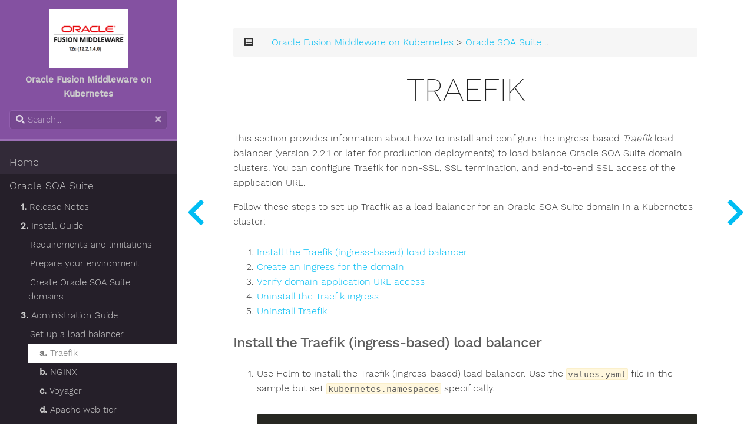

--- FILE ---
content_type: text/html; charset=utf-8
request_url: https://oracle.github.io/fmw-kubernetes/21.3.2/soa-domains/adminguide/configure-load-balancer/traefik/
body_size: 9903
content:
<!DOCTYPE html>
<html lang="en" class="js csstransforms3d">
  <head>
    <meta charset="utf-8">
    <meta name="viewport" content="width=device-width, initial-scale=1.0">
    <meta name="generator" content="Hugo 0.72.0" />
    <meta name="description" content="Configure the ingress-based Traefik load balancer for Oracle SOA Suite domains.">


    <link rel="icon" href="/fmw-kubernetes/21.3.2/images/favicon.png" type="image/png">

    <title>Traefik :: Oracle Fusion Middleware on Kubernetes</title>

    
    <link href="/fmw-kubernetes/21.3.2/css/nucleus.css?1628488447" rel="stylesheet">
    <link href="/fmw-kubernetes/21.3.2/css/fontawesome-all.min.css?1628488447" rel="stylesheet">
    <link href="/fmw-kubernetes/21.3.2/css/hybrid.css?1628488447" rel="stylesheet">
    <link href="/fmw-kubernetes/21.3.2/css/featherlight.min.css?1628488447" rel="stylesheet">
    <link href="/fmw-kubernetes/21.3.2/css/perfect-scrollbar.min.css?1628488447" rel="stylesheet">
    <link href="/fmw-kubernetes/21.3.2/css/auto-complete.css?1628488447" rel="stylesheet">
    <link href="/fmw-kubernetes/21.3.2/css/atom-one-dark-reasonable.css?1628488447" rel="stylesheet">
    <link href="/fmw-kubernetes/21.3.2/css/theme.css?1628488447" rel="stylesheet">
    <link href="/fmw-kubernetes/21.3.2/css/hugo-theme.css?1628488447" rel="stylesheet">
    

    <script src="/fmw-kubernetes/21.3.2/js/jquery-3.3.1.min.js?1628488447"></script>

    <style>
      :root #header + #content > #left > #rlblock_left{
          display:none !important;
      }
      
    </style>
    
  </head>
  <body class="" data-url="/fmw-kubernetes/21.3.2/soa-domains/adminguide/configure-load-balancer/traefik/">
    <nav id="sidebar" class="">



  <div id="header-wrapper">
    <div id="header">
      <a id="logo" href="/fmw-kubernetes/21.3.2">
  <img src="/fmw-kubernetes/21.3.2/images/fmw_12c_12_2_1_4_0-logo.png" height="100"><br/>
  <b>Oracle Fusion Middleware on Kubernetes </b>
</a>

    </div>
    
        <div class="searchbox">
    <label for="search-by"><i class="fas fa-search"></i></label>
    <input data-search-input id="search-by" type="search" placeholder="Search...">
    <span data-search-clear=""><i class="fas fa-times"></i></span>
</div>

<script type="text/javascript" src="/fmw-kubernetes/21.3.2/js/lunr.min.js?1628488447"></script>
<script type="text/javascript" src="/fmw-kubernetes/21.3.2/js/auto-complete.js?1628488447"></script>
<script type="text/javascript">
    
        var baseurl = "\/fmw-kubernetes\/21.3.2";
    
</script>
<script type="text/javascript" src="/fmw-kubernetes/21.3.2/js/search.js?1628488447"></script>

    
  </div>

    <div class="highlightable">
    <ul class="topics">
        <li><a  class="" href="/fmw-kubernetes/">Home</a></li>
        
          
          


 
  
    
    <li data-nav-id="/fmw-kubernetes/21.3.2/soa-domains/" title="Oracle SOA Suite" class="dd-item 
        parent
        
        
        ">
      <a href="/fmw-kubernetes/21.3.2/soa-domains/">
          Oracle SOA Suite
          
      </a>
      
      
        <ul>
          
          
            
          
          
          
        
          
            
            


 
  
    
      <li data-nav-id="/fmw-kubernetes/21.3.2/soa-domains/release-notes/" title="Release Notes" class="dd-item ">
        <a href="/fmw-kubernetes/21.3.2/soa-domains/release-notes/">
        <b>1. </b>Release Notes
        
        </a>
    </li>
     
  
 

            
          
            
            


 
  
    
    <li data-nav-id="/fmw-kubernetes/21.3.2/soa-domains/installguide/" title="Install Guide" class="dd-item 
        
        
        
        ">
      <a href="/fmw-kubernetes/21.3.2/soa-domains/installguide/">
          <b>2. </b>Install Guide
          
      </a>
      
      
        <ul>
          
          
            
          
          
          
        
          
            
            


 
  
    
    <li data-nav-id="/fmw-kubernetes/21.3.2/soa-domains/installguide/prerequisites/" title="Requirements and limitations" class="dd-item 
        
        
        
        ">
      <a href="/fmw-kubernetes/21.3.2/soa-domains/installguide/prerequisites/">
          <b>  </b>Requirements and limitations
          
      </a>
      
              
    </li>
  
 

            
          
            
            


 
  
    
    <li data-nav-id="/fmw-kubernetes/21.3.2/soa-domains/installguide/prepare-your-environment/" title="Prepare your environment" class="dd-item 
        
        
        
        ">
      <a href="/fmw-kubernetes/21.3.2/soa-domains/installguide/prepare-your-environment/">
          <b>  </b>Prepare your environment
          
      </a>
      
              
    </li>
  
 

            
          
            
            


 
  
    
    <li data-nav-id="/fmw-kubernetes/21.3.2/soa-domains/installguide/create-soa-domains/" title="Create Oracle SOA Suite domains" class="dd-item 
        
        
        
        ">
      <a href="/fmw-kubernetes/21.3.2/soa-domains/installguide/create-soa-domains/">
          <b>  </b>Create Oracle SOA Suite domains
          
      </a>
      
              
    </li>
  
 

            
          
        
        </ul>
              
    </li>
  
 

            
          
            
            


 
  
    
    <li data-nav-id="/fmw-kubernetes/21.3.2/soa-domains/adminguide/" title="Administration Guide" class="dd-item 
        parent
        
        
        ">
      <a href="/fmw-kubernetes/21.3.2/soa-domains/adminguide/">
          <b>3.  </b>Administration Guide
          
      </a>
      
      
        <ul>
          
          
            
          
          
          
        
          
            
            


 
  
    
    <li data-nav-id="/fmw-kubernetes/21.3.2/soa-domains/adminguide/configure-load-balancer/" title="Set up a load balancer" class="dd-item 
        parent
        
        
        ">
      <a href="/fmw-kubernetes/21.3.2/soa-domains/adminguide/configure-load-balancer/">
          <b> </b>Set up a load balancer
          
      </a>
      
      
        <ul>
          
          
          
          
        
          
            
            


 
  
    
      <li data-nav-id="/fmw-kubernetes/21.3.2/soa-domains/adminguide/configure-load-balancer/traefik/" title="Traefik" class="dd-item active">
        <a href="/fmw-kubernetes/21.3.2/soa-domains/adminguide/configure-load-balancer/traefik/">
        <b>a. </b>Traefik
        
        </a>
    </li>
     
  
 

            
          
            
            


 
  
    
      <li data-nav-id="/fmw-kubernetes/21.3.2/soa-domains/adminguide/configure-load-balancer/nginx/" title="NGINX" class="dd-item ">
        <a href="/fmw-kubernetes/21.3.2/soa-domains/adminguide/configure-load-balancer/nginx/">
        <b>b. </b>NGINX
        
        </a>
    </li>
     
  
 

            
          
            
            


 
  
    
      <li data-nav-id="/fmw-kubernetes/21.3.2/soa-domains/adminguide/configure-load-balancer/voyager/" title="Voyager" class="dd-item ">
        <a href="/fmw-kubernetes/21.3.2/soa-domains/adminguide/configure-load-balancer/voyager/">
        <b>c. </b>Voyager
        
        </a>
    </li>
     
  
 

            
          
            
            


 
  
    
      <li data-nav-id="/fmw-kubernetes/21.3.2/soa-domains/adminguide/configure-load-balancer/apache/" title="Apache web tier" class="dd-item ">
        <a href="/fmw-kubernetes/21.3.2/soa-domains/adminguide/configure-load-balancer/apache/">
        <b>d. </b>Apache web tier
        
        </a>
    </li>
     
  
 

            
          
        
        </ul>
              
    </li>
  
 

            
          
            
            


 
  
    
      <li data-nav-id="/fmw-kubernetes/21.3.2/soa-domains/adminguide/enable-additional-url-access/" title="Enable additional URL access" class="dd-item ">
        <a href="/fmw-kubernetes/21.3.2/soa-domains/adminguide/enable-additional-url-access/">
        <b> </b>Enable additional URL access
        
        </a>
    </li>
     
  
 

            
          
            
            


 
  
    
      <li data-nav-id="/fmw-kubernetes/21.3.2/soa-domains/adminguide/configuring-custom-ssl-certificates/" title="Configure SSL certificates" class="dd-item ">
        <a href="/fmw-kubernetes/21.3.2/soa-domains/adminguide/configuring-custom-ssl-certificates/">
        <b> </b>Configure SSL certificates
        
        </a>
    </li>
     
  
 

            
          
            
            


 
  
    
      <li data-nav-id="/fmw-kubernetes/21.3.2/soa-domains/adminguide/monitoring-soa-domains/" title="Monitor a domain and publish logs" class="dd-item ">
        <a href="/fmw-kubernetes/21.3.2/soa-domains/adminguide/monitoring-soa-domains/">
        <b> </b>Monitor a domain and publish logs
        
        </a>
    </li>
     
  
 

            
          
            
            


 
  
    
      <li data-nav-id="/fmw-kubernetes/21.3.2/soa-domains/adminguide/enablingt3/" title="Expose the T3/T3S protocol" class="dd-item ">
        <a href="/fmw-kubernetes/21.3.2/soa-domains/adminguide/enablingt3/">
        <b> </b>Expose the T3/T3S protocol
        
        </a>
    </li>
     
  
 

            
          
            
            


 
  
    
    <li data-nav-id="/fmw-kubernetes/21.3.2/soa-domains/adminguide/deploying-composites/" title="Deploy composite applications" class="dd-item 
        
        
        
        ">
      <a href="/fmw-kubernetes/21.3.2/soa-domains/adminguide/deploying-composites/">
          <b>  </b>Deploy composite applications
          
      </a>
      
      
        <ul>
          
          
          
          
        
          
            
            


 
  
    
      <li data-nav-id="/fmw-kubernetes/21.3.2/soa-domains/adminguide/deploying-composites/supportjdev/" title="Deploy using JDeveloper" class="dd-item ">
        <a href="/fmw-kubernetes/21.3.2/soa-domains/adminguide/deploying-composites/supportjdev/">
        <b>a. </b>Deploy using JDeveloper
        
        </a>
    </li>
     
  
 

            
          
            
            


 
  
    
      <li data-nav-id="/fmw-kubernetes/21.3.2/soa-domains/adminguide/deploying-composites/deploy-using-maven-ant/" title="Deploy using Maven and Ant" class="dd-item ">
        <a href="/fmw-kubernetes/21.3.2/soa-domains/adminguide/deploying-composites/deploy-using-maven-ant/">
        <b>b. </b>Deploy using Maven and Ant
        
        </a>
    </li>
     
  
 

            
          
        
        </ul>
              
    </li>
  
 

            
          
            
            


 
  
    
      <li data-nav-id="/fmw-kubernetes/21.3.2/soa-domains/adminguide/persisting-soa-adapters-customizations/" title="Persist adapter customizations" class="dd-item ">
        <a href="/fmw-kubernetes/21.3.2/soa-domains/adminguide/persisting-soa-adapters-customizations/">
        <b></b>Persist adapter customizations
        
        </a>
    </li>
     
  
 

            
          
            
            


 
  
    
      <li data-nav-id="/fmw-kubernetes/21.3.2/soa-domains/adminguide/performing-wlst-operations/" title="Perform WLST operations" class="dd-item ">
        <a href="/fmw-kubernetes/21.3.2/soa-domains/adminguide/performing-wlst-operations/">
        <b></b>Perform WLST operations
        
        </a>
    </li>
     
  
 

            
          
        
        </ul>
              
    </li>
  
 

            
          
            
            


 
  
    
    <li data-nav-id="/fmw-kubernetes/21.3.2/soa-domains/patch_and_upgrade/" title="Patch and upgrade" class="dd-item 
        
        
        
        ">
      <a href="/fmw-kubernetes/21.3.2/soa-domains/patch_and_upgrade/">
          <b>4. </b>Patch and upgrade
          
      </a>
      
      
        <ul>
          
          
          
          
        
          
            
            


 
  
    
      <li data-nav-id="/fmw-kubernetes/21.3.2/soa-domains/patch_and_upgrade/patch-an-image/" title="Patch an image" class="dd-item ">
        <a href="/fmw-kubernetes/21.3.2/soa-domains/patch_and_upgrade/patch-an-image/">
        <b>a. </b>Patch an image
        
        </a>
    </li>
     
  
 

            
          
            
            


 
  
    
      <li data-nav-id="/fmw-kubernetes/21.3.2/soa-domains/patch_and_upgrade/upgrade-operator-release/" title="Upgrade an operator release" class="dd-item ">
        <a href="/fmw-kubernetes/21.3.2/soa-domains/patch_and_upgrade/upgrade-operator-release/">
        <b>b. </b>Upgrade an operator release
        
        </a>
    </li>
     
  
 

            
          
            
            


 
  
    
      <li data-nav-id="/fmw-kubernetes/21.3.2/soa-domains/patch_and_upgrade/upgrade-k8s-cluster/" title="Upgrade a Kubernetes cluster" class="dd-item ">
        <a href="/fmw-kubernetes/21.3.2/soa-domains/patch_and_upgrade/upgrade-k8s-cluster/">
        <b>c. </b>Upgrade a Kubernetes cluster
        
        </a>
    </li>
     
  
 

            
          
        
        </ul>
              
    </li>
  
 

            
          
            
            


 
  
    
    <li data-nav-id="/fmw-kubernetes/21.3.2/soa-domains/create-or-update-image/" title="Create or update an image" class="dd-item 
        
        
        
        ">
      <a href="/fmw-kubernetes/21.3.2/soa-domains/create-or-update-image/">
          <b>5. </b>Create or update an image
          
      </a>
      
              
    </li>
  
 

            
          
            
            


 
  
    
      <li data-nav-id="/fmw-kubernetes/21.3.2/soa-domains/cleanup-domain-setup/" title="Uninstall" class="dd-item ">
        <a href="/fmw-kubernetes/21.3.2/soa-domains/cleanup-domain-setup/">
        <b>6. </b>Uninstall
        
        </a>
    </li>
     
  
 

            
          
            
            


 
  
    
      <li data-nav-id="/fmw-kubernetes/21.3.2/soa-domains/faq/" title="Frequently Asked Questions" class="dd-item ">
        <a href="/fmw-kubernetes/21.3.2/soa-domains/faq/">
        <b>7. </b>Frequently Asked Questions
        
        </a>
    </li>
     
  
 

            
          
            
            


 
  
    
    <li data-nav-id="/fmw-kubernetes/21.3.2/soa-domains/appendix/" title="Appendix" class="dd-item 
        
        
        
        ">
      <a href="/fmw-kubernetes/21.3.2/soa-domains/appendix/">
          <b>8. </b>Appendix
          
      </a>
      
      
        <ul>
          
          
          
          
        
          
            
            


 
  
    
      <li data-nav-id="/fmw-kubernetes/21.3.2/soa-domains/appendix/soa-cluster-sizing-info/" title="Domain resource sizing" class="dd-item ">
        <a href="/fmw-kubernetes/21.3.2/soa-domains/appendix/soa-cluster-sizing-info/">
        <b> </b>Domain resource sizing
        
        </a>
    </li>
     
  
 

            
          
            
            


 
  
    
      <li data-nav-id="/fmw-kubernetes/21.3.2/soa-domains/appendix/quickstart-deployment-on-prem/" title="Quick start deployment on-premise" class="dd-item ">
        <a href="/fmw-kubernetes/21.3.2/soa-domains/appendix/quickstart-deployment-on-prem/">
        <b> </b>Quick start deployment on-premise
        
        </a>
    </li>
     
  
 

            
          
            
            


 
  
    
      <li data-nav-id="/fmw-kubernetes/21.3.2/soa-domains/appendix/docker-k8s-hardening/" title="Security hardening" class="dd-item ">
        <a href="/fmw-kubernetes/21.3.2/soa-domains/appendix/docker-k8s-hardening/">
        <b> </b>Security hardening
        
        </a>
    </li>
     
  
 

            
          
        
        </ul>
              
    </li>
  
 

            
          
        
        </ul>
              
    </li>
  
 

          
          


 
  
    
    <li data-nav-id="/fmw-kubernetes/21.3.2/wcsites-domains/" title="Oracle WebCenter Sites" class="dd-item 
        
        
        
        ">
      <a href="/fmw-kubernetes/21.3.2/wcsites-domains/">
          Oracle WebCenter Sites
          
      </a>
      
      
        <ul>
          
          
            
          
          
          
        
          
            
            


 
  
    
      <li data-nav-id="/fmw-kubernetes/21.3.2/wcsites-domains/release-notes/" title="Release Notes" class="dd-item ">
        <a href="/fmw-kubernetes/21.3.2/wcsites-domains/release-notes/">
        <b>1. </b>Release Notes
        
        </a>
    </li>
     
  
 

            
          
            
            


 
  
    
    <li data-nav-id="/fmw-kubernetes/21.3.2/wcsites-domains/installguide/" title="Install Guide" class="dd-item 
        
        
        
        ">
      <a href="/fmw-kubernetes/21.3.2/wcsites-domains/installguide/">
          <b>2. </b>Install Guide
          
      </a>
      
      
        <ul>
          
          
            
          
          
          
        
          
            
            


 
  
    
    <li data-nav-id="/fmw-kubernetes/21.3.2/wcsites-domains/installguide/prerequisites/" title="Requirements and limitations" class="dd-item 
        
        
        
        ">
      <a href="/fmw-kubernetes/21.3.2/wcsites-domains/installguide/prerequisites/">
          <b>  </b>Requirements and limitations
          
      </a>
      
              
    </li>
  
 

            
          
            
            


 
  
    
    <li data-nav-id="/fmw-kubernetes/21.3.2/wcsites-domains/installguide/prepare-your-environment/" title="Prepare your environment" class="dd-item 
        
        
        
        ">
      <a href="/fmw-kubernetes/21.3.2/wcsites-domains/installguide/prepare-your-environment/">
          <b>  </b>Prepare your environment
          
      </a>
      
              
    </li>
  
 

            
          
            
            


 
  
    
    <li data-nav-id="/fmw-kubernetes/21.3.2/wcsites-domains/installguide/create-wcsites-domains/" title="Create Oracle WebCenter Sites domains" class="dd-item 
        
        
        
        ">
      <a href="/fmw-kubernetes/21.3.2/wcsites-domains/installguide/create-wcsites-domains/">
          <b>  </b>Create Oracle WebCenter Sites domains
          
      </a>
      
              
    </li>
  
 

            
          
        
        </ul>
              
    </li>
  
 

            
          
            
            


 
  
    
    <li data-nav-id="/fmw-kubernetes/21.3.2/wcsites-domains/adminguide/" title="Administration Guide" class="dd-item 
        
        
        
        ">
      <a href="/fmw-kubernetes/21.3.2/wcsites-domains/adminguide/">
          <b>3.  </b>Administration Guide
          
      </a>
      
      
        <ul>
          
          
            
          
          
          
        
          
            
            


 
  
    
    <li data-nav-id="/fmw-kubernetes/21.3.2/wcsites-domains/adminguide/configure-load-balancer/" title="Set up a load balancer" class="dd-item 
        
        
        
        ">
      <a href="/fmw-kubernetes/21.3.2/wcsites-domains/adminguide/configure-load-balancer/">
          <b> </b>Set up a load balancer
          
      </a>
      
      
        <ul>
          
          
          
          
        
          
            
            


 
  
    
      <li data-nav-id="/fmw-kubernetes/21.3.2/wcsites-domains/adminguide/configure-load-balancer/traefik/" title="Traefik" class="dd-item ">
        <a href="/fmw-kubernetes/21.3.2/wcsites-domains/adminguide/configure-load-balancer/traefik/">
        <b>a. </b>Traefik
        
        </a>
    </li>
     
  
 

            
          
            
            


 
  
    
      <li data-nav-id="/fmw-kubernetes/21.3.2/wcsites-domains/adminguide/configure-load-balancer/nginx/" title="NGINX" class="dd-item ">
        <a href="/fmw-kubernetes/21.3.2/wcsites-domains/adminguide/configure-load-balancer/nginx/">
        <b>b. </b>NGINX
        
        </a>
    </li>
     
  
 

            
          
            
            


 
  
    
      <li data-nav-id="/fmw-kubernetes/21.3.2/wcsites-domains/adminguide/configure-load-balancer/voyager/" title="Voyager" class="dd-item ">
        <a href="/fmw-kubernetes/21.3.2/wcsites-domains/adminguide/configure-load-balancer/voyager/">
        <b>c. </b>Voyager
        
        </a>
    </li>
     
  
 

            
          
        
        </ul>
              
    </li>
  
 

            
          
            
            


 
  
    
      <li data-nav-id="/fmw-kubernetes/21.3.2/wcsites-domains/adminguide/monitoring-wcsites-domains/" title="Monitor a domain and publish logs" class="dd-item ">
        <a href="/fmw-kubernetes/21.3.2/wcsites-domains/adminguide/monitoring-wcsites-domains/">
        <b> </b>Monitor a domain and publish logs
        
        </a>
    </li>
     
  
 

            
          
            
            


 
  
    
      <li data-nav-id="/fmw-kubernetes/21.3.2/wcsites-domains/adminguide/elasticsearch-integration/" title="Elasticsearch integration for logs" class="dd-item ">
        <a href="/fmw-kubernetes/21.3.2/wcsites-domains/adminguide/elasticsearch-integration/">
        <b> </b>Elasticsearch integration for logs
        
        </a>
    </li>
     
  
 

            
          
            
            


 
  
    
      <li data-nav-id="/fmw-kubernetes/21.3.2/wcsites-domains/adminguide/weblogic-logging-exporter-setup/" title="Publish logs to Elasticsearch" class="dd-item ">
        <a href="/fmw-kubernetes/21.3.2/wcsites-domains/adminguide/weblogic-logging-exporter-setup/">
        <b> </b>Publish logs to Elasticsearch
        
        </a>
    </li>
     
  
 

            
          
        
        </ul>
              
    </li>
  
 

            
          
            
            


 
  
    
    <li data-nav-id="/fmw-kubernetes/21.3.2/wcsites-domains/patch-and-upgrade/" title="Upgrade and Patch " class="dd-item 
        
        
        
        ">
      <a href="/fmw-kubernetes/21.3.2/wcsites-domains/patch-and-upgrade/">
          <b>4. </b>Upgrade and Patch 
          
      </a>
      
      
        <ul>
          
          
          
          
        
          
            
            


 
  
    
      <li data-nav-id="/fmw-kubernetes/21.3.2/wcsites-domains/patch-and-upgrade/patch-an-image/patch-wcsites-product-image/" title="Patch a Oracle WebCenter Sites product Docker image" class="dd-item ">
        <a href="/fmw-kubernetes/21.3.2/wcsites-domains/patch-and-upgrade/patch-an-image/patch-wcsites-product-image/">
        <b>a. </b>Patch a Oracle WebCenter Sites product Docker image
        
        </a>
    </li>
     
  
 

            
          
            
            


 
  
    
      <li data-nav-id="/fmw-kubernetes/21.3.2/wcsites-domains/patch-and-upgrade/upgrade-operator-release/" title="Upgrade an operator release" class="dd-item ">
        <a href="/fmw-kubernetes/21.3.2/wcsites-domains/patch-and-upgrade/upgrade-operator-release/">
        <b>b. </b>Upgrade an operator release
        
        </a>
    </li>
     
  
 

            
          
            
            


 
  
    
      <li data-nav-id="/fmw-kubernetes/21.3.2/wcsites-domains/patch-and-upgrade/upgrade-k8s-cluster/" title="Upgrade a Kubernetes cluster" class="dd-item ">
        <a href="/fmw-kubernetes/21.3.2/wcsites-domains/patch-and-upgrade/upgrade-k8s-cluster/">
        <b>c. </b>Upgrade a Kubernetes cluster
        
        </a>
    </li>
     
  
 

            
          
        
        </ul>
              
    </li>
  
 

            
          
            
            


 
  
    
    <li data-nav-id="/fmw-kubernetes/21.3.2/wcsites-domains/create-or-update-image/" title="Create or update an image" class="dd-item 
        
        
        
        ">
      <a href="/fmw-kubernetes/21.3.2/wcsites-domains/create-or-update-image/">
          <b>5. </b>Create or update an image
          
      </a>
      
              
    </li>
  
 

            
          
            
            


 
  
    
      <li data-nav-id="/fmw-kubernetes/21.3.2/wcsites-domains/cleanup-domain-setup/" title="Uninstall" class="dd-item ">
        <a href="/fmw-kubernetes/21.3.2/wcsites-domains/cleanup-domain-setup/">
        <b>5. </b>Uninstall
        
        </a>
    </li>
     
  
 

            
          
            
            


 
  
    
    <li data-nav-id="/fmw-kubernetes/21.3.2/wcsites-domains/oracle-cloud/" title="Oracle Cloud Infrastructure" class="dd-item 
        
        
        
        ">
      <a href="/fmw-kubernetes/21.3.2/wcsites-domains/oracle-cloud/">
          <b>6. </b>Oracle Cloud Infrastructure
          
      </a>
      
      
        <ul>
          
          
          
          
        
          
            
            


 
  
    
      <li data-nav-id="/fmw-kubernetes/21.3.2/wcsites-domains/oracle-cloud/oke/" title="Preparing an OKE environment" class="dd-item ">
        <a href="/fmw-kubernetes/21.3.2/wcsites-domains/oracle-cloud/oke/">
        <b>a. </b>Preparing an OKE environment
        
        </a>
    </li>
     
  
 

            
          
            
            


 
  
    
      <li data-nav-id="/fmw-kubernetes/21.3.2/wcsites-domains/oracle-cloud/bastion/" title="Preparing the Bastion host" class="dd-item ">
        <a href="/fmw-kubernetes/21.3.2/wcsites-domains/oracle-cloud/bastion/">
        <b>b. </b>Preparing the Bastion host
        
        </a>
    </li>
     
  
 

            
          
            
            


 
  
    
      <li data-nav-id="/fmw-kubernetes/21.3.2/wcsites-domains/oracle-cloud/filesystem/" title="Preparing a file system" class="dd-item ">
        <a href="/fmw-kubernetes/21.3.2/wcsites-domains/oracle-cloud/filesystem/">
        <b>c. </b>Preparing a file system
        
        </a>
    </li>
     
  
 

            
          
            
            


 
  
    
      <li data-nav-id="/fmw-kubernetes/21.3.2/wcsites-domains/oracle-cloud/ocir/" title="Creating an OCIR" class="dd-item ">
        <a href="/fmw-kubernetes/21.3.2/wcsites-domains/oracle-cloud/ocir/">
        <b>d. </b>Creating an OCIR
        
        </a>
    </li>
     
  
 

            
          
        
        </ul>
              
    </li>
  
 

            
          
            
            


 
  
    
      <li data-nav-id="/fmw-kubernetes/21.3.2/wcsites-domains/faq/" title="Frequently Asked Questions" class="dd-item ">
        <a href="/fmw-kubernetes/21.3.2/wcsites-domains/faq/">
        <b>7. </b>Frequently Asked Questions
        
        </a>
    </li>
     
  
 

            
          
            
            


 
  
    
    <li data-nav-id="/fmw-kubernetes/21.3.2/wcsites-domains/appendix/" title="Appendix" class="dd-item 
        
        
        
        ">
      <a href="/fmw-kubernetes/21.3.2/wcsites-domains/appendix/">
          <b>8. </b>Appendix
          
      </a>
      
      
        <ul>
          
          
          
          
        
          
            
            


 
  
    
      <li data-nav-id="/fmw-kubernetes/21.3.2/wcsites-domains/appendix/wcsites-cluster-sizing-info/" title="Domain resource sizing" class="dd-item ">
        <a href="/fmw-kubernetes/21.3.2/wcsites-domains/appendix/wcsites-cluster-sizing-info/">
        <b> </b>Domain resource sizing
        
        </a>
    </li>
     
  
 

            
          
            
            


 
  
    
      <li data-nav-id="/fmw-kubernetes/21.3.2/wcsites-domains/appendix/quickstart-deployment-on-prem/" title="Quick start deployment on-premise" class="dd-item ">
        <a href="/fmw-kubernetes/21.3.2/wcsites-domains/appendix/quickstart-deployment-on-prem/">
        <b> </b>Quick start deployment on-premise
        
        </a>
    </li>
     
  
 

            
          
            
            


 
  
    
      <li data-nav-id="/fmw-kubernetes/21.3.2/wcsites-domains/appendix/docker-k8s-hardening/" title="Security hardening" class="dd-item ">
        <a href="/fmw-kubernetes/21.3.2/wcsites-domains/appendix/docker-k8s-hardening/">
        <b> </b>Security hardening
        
        </a>
    </li>
     
  
 

            
          
        
        </ul>
              
    </li>
  
 

            
          
        
        </ul>
              
    </li>
  
 

          
         
    </ul>

    
    

    
    <section id="footer">
      <p>Created with <i class="fas fa-heart"></i> from <a href="https://www.oracle.com">Oracle</a></p>
<p>&nbsp;</p>
<p><a href="https://github.com/oracle/fmw-kubernetes"><i class="fab fa-github"></i> GitHub repo</a></p>


    </section>
  </div>
</nav>





        <section id="body">
        <div id="overlay"></div>
        <div class="padding highlightable">
              
              <div>
                <div id="top-bar">
                
                
                <div id="breadcrumbs" itemscope="" itemtype="http://data-vocabulary.org/Breadcrumb">
                    <span id="sidebar-toggle-span">
                        <a href="#" id="sidebar-toggle" data-sidebar-toggle="">
                          <i class="fas fa-bars"></i>
                        </a>
                    </span>
                  
                  <span id="toc-menu"><i class="fas fa-list-alt"></i></span>
                  
                  <span class="links">
                 
                 
                    
          
          
            
            
          
          
            
            
          
          
            
            
          
          
            
            
          
          
            <a href='/fmw-kubernetes/21.3.2/'>Oracle Fusion Middleware on Kubernetes</a> > <a href='/fmw-kubernetes/21.3.2/soa-domains/'>Oracle SOA Suite</a> > <a href='/fmw-kubernetes/21.3.2/soa-domains/adminguide/'>Administration Guide</a> > <a href='/fmw-kubernetes/21.3.2/soa-domains/adminguide/configure-load-balancer/'>Set up a load balancer</a> > Traefik
          
         
          
         
          
         
          
         
          
        
                 
                  </span>
                </div>
                
                    <div class="progress">
    <div class="wrapper">
<nav id="TableOfContents">
  <ul>
    <li>
      <ul>
        <li></li>
      </ul>
    </li>
  </ul>
</nav>
    </div>
</div>

                
              </div>
            </div>
            
        <div id="head-tags">
        
        </div>
        
        <div id="body-inner">
          
            <h1>
              
              Traefik
            </h1>
          

        



<p>This section provides information about how to install and configure the ingress-based <em>Traefik</em> load balancer (version 2.2.1 or later for production deployments) to load balance Oracle SOA Suite domain clusters. You can configure Traefik for non-SSL, SSL termination, and end-to-end SSL access of the application URL.</p>
<p>Follow these steps to set up Traefik as a load balancer for an Oracle SOA Suite domain in a Kubernetes cluster:</p>
<ol>
<li><a href="#install-the-traefik-ingress-based-load-balancer">Install the Traefik (ingress-based) load balancer</a></li>
<li><a href="#create-an-ingress-for-the-domain">Create an Ingress for the domain</a></li>
<li><a href="#verify-domain-application-url-access">Verify domain application URL access</a></li>
<li><a href="#uninstall-the-traefik-ingress">Uninstall the Traefik ingress</a></li>
<li><a href="#uninstall-traefik">Uninstall Traefik</a></li>
</ol>
<h4 id="install-the-traefik-ingress-based-load-balancer">Install the Traefik (ingress-based) load balancer</h4>
<ol>
<li>
<p>Use Helm to install the Traefik (ingress-based) load balancer.
Use the <code>values.yaml</code> file in the sample but set <code>kubernetes.namespaces</code> specifically.</p>
<div class="highlight"><pre style="color:#f8f8f2;background-color:#272822;-moz-tab-size:4;-o-tab-size:4;tab-size:4"><code class="language-bash" data-lang="bash"> $ cd <span style="color:#e6db74">${</span>WORKDIR<span style="color:#e6db74">}</span>
 $ kubectl create namespace traefik
 $ helm repo add traefik https://containous.github.io/traefik-helm-chart
</code></pre></div><p>Sample output:</p>
<div class="highlight"><pre style="color:#f8f8f2;background-color:#272822;-moz-tab-size:4;-o-tab-size:4;tab-size:4"><code class="language-bash" data-lang="bash"> <span style="color:#e6db74">&#34;traefik&#34;</span> has been added to your repositories
</code></pre></div></li>
<li>
<p>Install Traefik:</p>
<div class="highlight"><pre style="color:#f8f8f2;background-color:#272822;-moz-tab-size:4;-o-tab-size:4;tab-size:4"><code class="language-bash" data-lang="bash"> $ helm install traefik  traefik/traefik <span style="color:#ae81ff">\
</span><span style="color:#ae81ff"></span>      --namespace traefik <span style="color:#ae81ff">\
</span><span style="color:#ae81ff"></span>      --values charts/traefik/values.yaml <span style="color:#ae81ff">\
</span><span style="color:#ae81ff"></span>      --set  <span style="color:#e6db74">&#34;kubernetes.namespaces={traefik}&#34;</span> <span style="color:#ae81ff">\
</span><span style="color:#ae81ff"></span>      --set <span style="color:#e6db74">&#34;service.type=NodePort&#34;</span> --wait
</code></pre></div>
<div class="expand">
    <div class="expand-label" style="cursor: pointer;" onclick="$h = $(this);$h.next('div').slideToggle(100,function () {$h.children('i').attr('class',function () {return $h.next('div').is(':visible') ? 'fas fa-chevron-down' : 'fas fa-chevron-right';});});">
        <i style="font-size:x-small;" class="fas fa-chevron-right"></i>
        <span>
        
    	
    	Click here to see the sample output.
    	
    	</span>
    </div>
    <div class="expand-content" style="display: none;">
        <div class="highlight"><pre style="color:#f8f8f2;background-color:#272822;-moz-tab-size:4;-o-tab-size:4;tab-size:4"><code class="language-bash" data-lang="bash">    LAST DEPLOYED: Sun Sep <span style="color:#ae81ff">13</span> 21:32:00 <span style="color:#ae81ff">2020</span>
    NAMESPACE: traefik
    STATUS: deployed
    REVISION: <span style="color:#ae81ff">1</span>
    TEST SUITE: None
</code></pre></div>
    </div>
</div>
<p>A sample <code>values.yaml</code> for deployment of Traefik 2.2.x:</p>
<div class="highlight"><pre style="color:#f8f8f2;background-color:#272822;-moz-tab-size:4;-o-tab-size:4;tab-size:4"><code class="language-yaml" data-lang="yaml"><span style="color:#66d9ef">image</span>:
<span style="color:#66d9ef">name</span>: traefik
<span style="color:#66d9ef">tag</span>: <span style="color:#ae81ff">2.2.8</span>
<span style="color:#66d9ef">pullPolicy</span>: IfNotPresent
<span style="color:#66d9ef">ingressRoute</span>:
<span style="color:#66d9ef">dashboard</span>:
   <span style="color:#66d9ef">enabled</span>: <span style="color:#66d9ef">true</span>
   <span style="color:#75715e"># Additional ingressRoute annotations (e.g. for kubernetes.io/ingress.class)</span>
   <span style="color:#66d9ef">annotations</span>: {}
   <span style="color:#75715e"># Additional ingressRoute labels (e.g. for filtering IngressRoute by custom labels)</span>
   <span style="color:#66d9ef">labels</span>: {}
<span style="color:#66d9ef">providers</span>:
<span style="color:#66d9ef">kubernetesCRD</span>:
   <span style="color:#66d9ef">enabled</span>: <span style="color:#66d9ef">true</span>
<span style="color:#66d9ef">kubernetesIngress</span>:
   <span style="color:#66d9ef">enabled</span>: <span style="color:#66d9ef">true</span>
   <span style="color:#75715e"># IP used for Kubernetes Ingress endpoints</span>
<span style="color:#66d9ef">ports</span>:
<span style="color:#66d9ef">traefik</span>:
   <span style="color:#66d9ef">port</span>: <span style="color:#ae81ff">9000</span>
   <span style="color:#66d9ef">expose</span>: <span style="color:#66d9ef">true</span>
   <span style="color:#75715e"># The exposed port for this service</span>
   <span style="color:#66d9ef">exposedPort</span>: <span style="color:#ae81ff">9000</span>
   <span style="color:#75715e"># The port protocol (TCP/UDP)</span>
   <span style="color:#66d9ef">protocol</span>: TCP
<span style="color:#66d9ef">web</span>:
   <span style="color:#66d9ef">port</span>: <span style="color:#ae81ff">8000</span>
   <span style="color:#75715e"># hostPort: 8000</span>
   <span style="color:#66d9ef">expose</span>: <span style="color:#66d9ef">true</span>
   <span style="color:#66d9ef">exposedPort</span>: <span style="color:#ae81ff">30305</span>
   <span style="color:#66d9ef">nodePort</span>: <span style="color:#ae81ff">30305</span>
   <span style="color:#75715e"># The port protocol (TCP/UDP)</span>
   <span style="color:#66d9ef">protocol</span>: TCP
   <span style="color:#75715e"># Use nodeport if set. This is useful if you have configured Traefik in a</span>
   <span style="color:#75715e"># LoadBalancer</span>
   <span style="color:#75715e"># nodePort: 32080</span>
   <span style="color:#75715e"># Port Redirections</span>
   <span style="color:#75715e"># Added in 2.2, you can make permanent redirects via entrypoints.</span>
   <span style="color:#75715e"># https://docs.traefik.io/routing/entrypoints/#redirection</span>
   <span style="color:#75715e"># redirectTo: websecure</span>
<span style="color:#66d9ef">websecure</span>:
   <span style="color:#66d9ef">port</span>: <span style="color:#ae81ff">8443</span>
<span style="color:#75715e">#    # hostPort: 8443</span>
   <span style="color:#66d9ef">expose</span>: <span style="color:#66d9ef">true</span>
   <span style="color:#66d9ef">exposedPort</span>: <span style="color:#ae81ff">30443</span>
   <span style="color:#75715e"># The port protocol (TCP/UDP)</span>
   <span style="color:#66d9ef">protocol</span>: TCP
   <span style="color:#66d9ef">nodePort</span>: <span style="color:#ae81ff">30443</span>
</code></pre></div></li>
<li>
<p>Verify the Traefik status and find the port number of the SSL and non-SSL services:</p>
<div class="highlight"><pre style="color:#f8f8f2;background-color:#272822;-moz-tab-size:4;-o-tab-size:4;tab-size:4"><code class="language-bash" data-lang="bash"> $ kubectl get all -n traefik
</code></pre></div>
<div class="expand">
    <div class="expand-label" style="cursor: pointer;" onclick="$h = $(this);$h.next('div').slideToggle(100,function () {$h.children('i').attr('class',function () {return $h.next('div').is(':visible') ? 'fas fa-chevron-down' : 'fas fa-chevron-right';});});">
        <i style="font-size:x-small;" class="fas fa-chevron-right"></i>
        <span>
        
    	
    	Click here to see the sample output.
    	
    	</span>
    </div>
    <div class="expand-content" style="display: none;">
        <div class="highlight"><pre style="color:#f8f8f2;background-color:#272822;-moz-tab-size:4;-o-tab-size:4;tab-size:4"><code class="language-bash" data-lang="bash">
NAME                           READY   STATUS    RESTARTS   AGE
pod/traefik-5fc4947cf9-fbl9r   1/1     Running   <span style="color:#ae81ff">5</span>          7d17h

NAME              TYPE       CLUSTER-IP      EXTERNAL-IP   PORT<span style="color:#f92672">(</span>S<span style="color:#f92672">)</span>                                          AGE
service/traefik   NodePort   10.100.195.70   &lt;none&gt;        9000:31288/TCP,30305:30305/TCP,30443:30443/TCP   7d17h

NAME                      READY   UP-TO-DATE   AVAILABLE   AGE
deployment.apps/traefik   1/1     <span style="color:#ae81ff">1</span>            <span style="color:#ae81ff">1</span>           7d17h

NAME                                 DESIRED   CURRENT   READY   AGE
replicaset.apps/traefik-5fc4947cf9   <span style="color:#ae81ff">1</span>         <span style="color:#ae81ff">1</span>         <span style="color:#ae81ff">1</span>       7d17h

</code></pre></div>
    </div>
</div>
</li>
<li>
<p>Access the Traefik dashboard through the URL <code>http://$(hostname -f):31288</code>, with the HTTP host <code>traefik.example.com</code>:</p>
<div class="highlight"><pre style="color:#f8f8f2;background-color:#272822;-moz-tab-size:4;-o-tab-size:4;tab-size:4"><code class="language-bash" data-lang="bash">$ curl -H <span style="color:#e6db74">&#34;host: </span><span style="color:#66d9ef">$(</span>hostname -f<span style="color:#66d9ef">)</span><span style="color:#e6db74">&#34;</span> http://<span style="color:#66d9ef">$(</span>hostname -f<span style="color:#66d9ef">)</span>:31288/dashboard/
</code></pre></div><blockquote>
<p>Note: Make sure that you specify a fully qualified node name for <code>$(hostname -f)</code></p>
</blockquote>
</li>
<li>
<p>Configure Traefik to manage ingresses created in this namespace, where <code>traefik</code> is the Traefik namespace and <code>soans</code> is the namespace of the domain:</p>
</li>
</ol>
<div class="highlight"><pre style="color:#f8f8f2;background-color:#272822;-moz-tab-size:4;-o-tab-size:4;tab-size:4"><code class="language-bash" data-lang="bash">    $ helm upgrade traefik traefik/traefik --namespace traefik     --reuse-values <span style="color:#ae81ff">\
</span><span style="color:#ae81ff"></span>    --set <span style="color:#e6db74">&#34;kubernetes.namespaces={traefik,soans}&#34;</span>
</code></pre></div>
<div class="expand">
    <div class="expand-label" style="cursor: pointer;" onclick="$h = $(this);$h.next('div').slideToggle(100,function () {$h.children('i').attr('class',function () {return $h.next('div').is(':visible') ? 'fas fa-chevron-down' : 'fas fa-chevron-right';});});">
        <i style="font-size:x-small;" class="fas fa-chevron-right"></i>
        <span>
        
    	
    	Click here to see the sample output.
    	
    	</span>
    </div>
    <div class="expand-content" style="display: none;">
        <div class="highlight"><pre style="color:#f8f8f2;background-color:#272822;-moz-tab-size:4;-o-tab-size:4;tab-size:4"><code class="language-bash" data-lang="bash">    Release <span style="color:#e6db74">&#34;traefik&#34;</span> has been upgraded. Happy Helming!
    NAME: traefik
    LAST DEPLOYED: Sun Sep <span style="color:#ae81ff">13</span> 21:32:12 <span style="color:#ae81ff">2020</span>
    NAMESPACE: traefik
    STATUS: deployed
    REVISION: <span style="color:#ae81ff">2</span>
    TEST SUITE: None
</code></pre></div>
    </div>
</div>
<h4 id="create-an-ingress-for-the-domain">Create an ingress for the domain</h4>
<p>Create an ingress for the domain in the domain namespace by using the sample Helm chart. Here path-based routing is used for ingress.
Sample values for default configuration are shown in the file <code>${WORKDIR}/charts/ingress-per-domain/values.yaml</code>.
By default, <code>type</code> is <code>TRAEFIK</code>, <code>sslType</code> is <code>NONSSL</code>, and <code>domainType</code> is <code>soa</code>. These values can be overridden by passing values through the command line or can be edited in the sample file <code>values.yaml</code> based on the type of configuration (NONSSL, SSL, and E2ESSL).<br>
If needed, you can update the ingress YAML file to define more path rules (in section <code>spec.rules.host.http.paths</code>) based on the domain application URLs that need to be accessed. The template YAML file for the Traefik (ingress-based) load balancer is located at <code>${WORKDIR}/charts/ingress-per-domain/templates/traefik-ingress.yaml</code>.</p>
<blockquote>
<p>Note: See <a href="https://github.com/oracle/fmw-kubernetes/blob/v21.3.2/OracleSOASuite/kubernetes/ingress-per-domain/README.md#configuration">here</a> for all the configuration parameters.</p>
</blockquote>
<ol>
<li>
<p>Install <code>ingress-per-domain</code> using Helm for <code>NONSSL</code> configuration:</p>
<div class="highlight"><pre style="color:#f8f8f2;background-color:#272822;-moz-tab-size:4;-o-tab-size:4;tab-size:4"><code class="language-bash" data-lang="bash"> $ cd <span style="color:#e6db74">${</span>WORKDIR<span style="color:#e6db74">}</span>
 $ helm install soa-traefik-ingress  <span style="color:#ae81ff">\
</span><span style="color:#ae81ff"></span>     charts/ingress-per-domain <span style="color:#ae81ff">\
</span><span style="color:#ae81ff"></span>     --namespace soans <span style="color:#ae81ff">\
</span><span style="color:#ae81ff"></span>     --values charts/ingress-per-domain/values.yaml <span style="color:#ae81ff">\
</span><span style="color:#ae81ff"></span>     --set <span style="color:#e6db74">&#34;traefik.hostname=</span><span style="color:#66d9ef">$(</span>hostname -f<span style="color:#66d9ef">)</span><span style="color:#e6db74">&#34;</span>
</code></pre></div><p>Sample output:</p>
<div class="highlight"><pre style="color:#f8f8f2;background-color:#272822;-moz-tab-size:4;-o-tab-size:4;tab-size:4"><code class="language-bash" data-lang="bash">  NAME: soa-traefik-ingress
  LAST DEPLOYED: Mon Jul <span style="color:#ae81ff">20</span> 11:44:13 <span style="color:#ae81ff">2020</span>
  NAMESPACE: soans
  STATUS: deployed
  REVISION: <span style="color:#ae81ff">1</span>
  TEST SUITE: None
</code></pre></div></li>
<li>
<p>For secured access (<code>SSL</code> termination and <code>E2ESSL</code>) to the Oracle SOA Suite application, create a certificate, and generate a Kubernetes secret:</p>
<div class="highlight"><pre style="color:#f8f8f2;background-color:#272822;-moz-tab-size:4;-o-tab-size:4;tab-size:4"><code class="language-bash" data-lang="bash"> $ openssl req -x509 -nodes -days <span style="color:#ae81ff">365</span> -newkey rsa:2048 -keyout /tmp/tls1.key -out /tmp/tls1.crt -subj <span style="color:#e6db74">&#34;/CN=*&#34;</span>
 $ kubectl -n soans create secret tls soainfra-tls-cert --key /tmp/tls1.key --cert /tmp/tls1.crt
</code></pre></div></li>
<li>
<p>Create the Traefik TLSStore custom resource.</p>
<p>In case of SSL termination, Traefik should be configured to use the user-defined SSL certificate. If the user-defined SSL certificate is not configured, Traefik will create a default SSL certificate. To configure a  user-defined SSL certificate for Traefik, use the TLSStore custom resource. The Kubernetes secret created with the SSL certificate should be referenced in the TLSStore object. Run the following command to create the TLSStore:</p>
<div class="highlight"><pre style="color:#f8f8f2;background-color:#272822;-moz-tab-size:4;-o-tab-size:4;tab-size:4"><code class="language-bash" data-lang="bash">$ cat <span style="color:#e6db74">&lt;&lt;EOF | kubectl apply -f -
</span><span style="color:#e6db74">apiVersion: traefik.containo.us/v1alpha1
</span><span style="color:#e6db74">kind: TLSStore
</span><span style="color:#e6db74">metadata:
</span><span style="color:#e6db74">  name: default
</span><span style="color:#e6db74">  namespace: soans
</span><span style="color:#e6db74">spec:
</span><span style="color:#e6db74">  defaultCertificate:
</span><span style="color:#e6db74">    secretName:  soainfra-tls-cert   
</span><span style="color:#e6db74">EOF</span>
</code></pre></div></li>
<li>
<p>Install <code>ingress-per-domain</code> using Helm for <code>SSL</code> configuration.</p>
<p>The Kubernetes secret name should be updated in the template file.</p>
<p>The template file also contains the following annotations:</p>
<div class="highlight"><pre style="color:#f8f8f2;background-color:#272822;-moz-tab-size:4;-o-tab-size:4;tab-size:4"><code class="language-bash" data-lang="bash"> traefik.ingress.kubernetes.io/router.entrypoints: websecure
 traefik.ingress.kubernetes.io/router.tls: <span style="color:#e6db74">&#34;true&#34;</span>
 traefik.ingress.kubernetes.io/router.middlewares: soans-wls-proxy-ssl@kubernetescrd
</code></pre></div><p>The entry point for SSL termination access and the Middleware name should be updated in the annotation. The Middleware name should be in the form <code>&lt;namespace&gt;-&lt;middleware name&gt;@kubernetescrd</code>.</p>
<div class="highlight"><pre style="color:#f8f8f2;background-color:#272822;-moz-tab-size:4;-o-tab-size:4;tab-size:4"><code class="language-bash" data-lang="bash"> $ cd <span style="color:#e6db74">${</span>WORKDIR<span style="color:#e6db74">}</span>
 $ helm install soa-traefik-ingress  <span style="color:#ae81ff">\
</span><span style="color:#ae81ff"></span>     charts/ingress-per-domain <span style="color:#ae81ff">\
</span><span style="color:#ae81ff"></span>     --namespace soans <span style="color:#ae81ff">\
</span><span style="color:#ae81ff"></span>     --values charts/ingress-per-domain/values.yaml <span style="color:#ae81ff">\
</span><span style="color:#ae81ff"></span>     --set <span style="color:#e6db74">&#34;traefik.hostname=</span><span style="color:#66d9ef">$(</span>hostname -f<span style="color:#66d9ef">)</span><span style="color:#e6db74">&#34;</span> <span style="color:#ae81ff">\
</span><span style="color:#ae81ff"></span>     --set sslType<span style="color:#f92672">=</span>SSL
</code></pre></div><p>Sample output:</p>
<div class="highlight"><pre style="color:#f8f8f2;background-color:#272822;-moz-tab-size:4;-o-tab-size:4;tab-size:4"><code class="language-bash" data-lang="bash">  NAME: soa-traefik-ingress
  LAST DEPLOYED: Mon Jul <span style="color:#ae81ff">20</span> 11:44:13 <span style="color:#ae81ff">2020</span>
  NAMESPACE: soans
  STATUS: deployed
  REVISION: <span style="color:#ae81ff">1</span>
  TEST SUITE: None

</code></pre></div></li>
<li>
<p>Install <code>ingress-per-domain</code> using Helm for <code>E2ESSL</code> configuration.</p>
<div class="highlight"><pre style="color:#f8f8f2;background-color:#272822;-moz-tab-size:4;-o-tab-size:4;tab-size:4"><code class="language-bash" data-lang="bash"> $ cd <span style="color:#e6db74">${</span>WORKDIR<span style="color:#e6db74">}</span>
 $ helm install soa-traefik-ingress  <span style="color:#ae81ff">\
</span><span style="color:#ae81ff"></span>     charts/ingress-per-domain <span style="color:#ae81ff">\
</span><span style="color:#ae81ff"></span>     --namespace soans <span style="color:#ae81ff">\
</span><span style="color:#ae81ff"></span>     --values charts/ingress-per-domain/values.yaml <span style="color:#ae81ff">\
</span><span style="color:#ae81ff"></span>     --set sslType<span style="color:#f92672">=</span>E2ESSL
</code></pre></div><p>Sample output:</p>
<div class="highlight"><pre style="color:#f8f8f2;background-color:#272822;-moz-tab-size:4;-o-tab-size:4;tab-size:4"><code class="language-bash" data-lang="bash"> NAME: soa-traefik-ingress
 LAST DEPLOYED: Fri Apr  <span style="color:#ae81ff">9</span> 09:47:27 <span style="color:#ae81ff">2021</span>
 NAMESPACE: soans
 STATUS: deployed
 REVISION: <span style="color:#ae81ff">1</span>
 TEST SUITE: None
</code></pre></div></li>
<li>
<p>For <strong>NONSSL access</strong> to the Oracle SOA Suite application, get the details of the services by the ingress:</p>
<div class="highlight"><pre style="color:#f8f8f2;background-color:#272822;-moz-tab-size:4;-o-tab-size:4;tab-size:4"><code class="language-bash" data-lang="bash">  $ kubectl describe ingress soainfra-traefik -n soans
</code></pre></div>
<div class="expand">
    <div class="expand-label" style="cursor: pointer;" onclick="$h = $(this);$h.next('div').slideToggle(100,function () {$h.children('i').attr('class',function () {return $h.next('div').is(':visible') ? 'fas fa-chevron-down' : 'fas fa-chevron-right';});});">
        <i style="font-size:x-small;" class="fas fa-chevron-right"></i>
        <span>
        
    	
    	Click here to see all services supported by the above deployed ingress.
    	
    	</span>
    </div>
    <div class="expand-content" style="display: none;">
        <div class="highlight"><pre style="color:#f8f8f2;background-color:#272822;-moz-tab-size:4;-o-tab-size:4;tab-size:4"><code class="language-bash" data-lang="bash">  Name:             soainfra-traefik
  Namespace:        soans
  Address:
  Default backend:  default-http-backend:80 <span style="color:#f92672">(</span>&lt;error: endpoints <span style="color:#e6db74">&#34;default-http-backend&#34;</span> not found&gt;<span style="color:#f92672">)</span>
  Rules:
     Host                                                   Path  Backends
     ----                                                   ----  --------
     www.example.com
                                                           /console                   soainfra-adminserver:7001 <span style="color:#f92672">(</span>10.244.0.45:7001<span style="color:#f92672">)</span>
                                                           /em                        soainfra-adminserver:7001 <span style="color:#f92672">(</span>10.244.0.45:7001<span style="color:#f92672">)</span>
                                                           /weblogic/ready            soainfra-adminserver:7001 <span style="color:#f92672">(</span>10.244.0.45:7001<span style="color:#f92672">)</span>
                                                                                      soainfra-cluster-soa-cluster:8001    <span style="color:#f92672">(</span>10.244.0.46:8001,10.244.0.47:8001<span style="color:#f92672">)</span>
                                                            /soa-infra                 soainfra-cluster-soa-cluster:8001 <span style="color:#f92672">(</span>10.244.0.46:8001,10.244.0.47:8001<span style="color:#f92672">)</span>
                                                            /soa/composer              soainfra-cluster-soa-cluster:8001 <span style="color:#f92672">(</span>10.244.0.46:8001,10.244.0.47:8001<span style="color:#f92672">)</span>
                                                            /integration/worklistapp   soainfra-cluster-soa-cluster:8001 <span style="color:#f92672">(</span>10.244.0.46:8001,10.244.0.47:8001<span style="color:#f92672">)</span>
    Annotations:                                             kubernetes.io/ingress.class: traefik
    Events:                                                  &lt;none&gt;

</code></pre></div>
    </div>
</div>
</li>
<li>
<p>For <strong>SSL access</strong> to the Oracle SOA Suite application, get the details of the services by the above deployed ingress:</p>
<div class="highlight"><pre style="color:#f8f8f2;background-color:#272822;-moz-tab-size:4;-o-tab-size:4;tab-size:4"><code class="language-bash" data-lang="bash"> $ kubectl describe ingress soainfra-traefik -n soans
</code></pre></div>
<div class="expand">
    <div class="expand-label" style="cursor: pointer;" onclick="$h = $(this);$h.next('div').slideToggle(100,function () {$h.children('i').attr('class',function () {return $h.next('div').is(':visible') ? 'fas fa-chevron-down' : 'fas fa-chevron-right';});});">
        <i style="font-size:x-small;" class="fas fa-chevron-right"></i>
        <span>
        
    	
    	Click here to see all services supported by the above deployed ingress.
    	
    	</span>
    </div>
    <div class="expand-content" style="display: none;">
        <pre><code>  ```
  Name:             soainfra-traefik
  Namespace:        soans
  Address:
  Default backend:  default-http-backend:80 (&lt;error: endpoints &quot;default-http-backend&quot; not found&gt;)
  TLS:
  soainfra-tls-cert terminates www.example.com
  Rules:
  Host                    Path  Backends
  ----                    ----  --------
  www.example.com
                          /console                   soainfra-adminserver:7001 ()
                          /em                        soainfra-adminserver:7001 ()
                          /weblogic/ready            soainfra-adminserver:7001 ()
                                                     soainfra-cluster-soa-cluster:8001 ()
                          /soa-infra                 soainfra-cluster-soa-cluster:8001 ()
                          /soa/composer              soainfra-cluster-soa-cluster:8001 ()
                          /integration/worklistapp   soainfra-cluster-soa-cluster:8001 ()
  Annotations:              kubernetes.io/ingress.class: traefik
                          meta.helm.sh/release-name: soa-traefik-ingress
                          meta.helm.sh/release-namespace: soans
                          traefik.ingress.kubernetes.io/router.entrypoints: websecure
                          traefik.ingress.kubernetes.io/router.middlewares: soans-wls-proxy-ssl@kubernetescrd
                          traefik.ingress.kubernetes.io/router.tls: true
  Events:                   &lt;none&gt;
  ```
</code></pre>

    </div>
</div>
</li>
<li>
<p>For <strong>E2ESSL access</strong> to the Oracle SOA Suite application, get the details of the services by the above deployed ingress:</p>
<div class="highlight"><pre style="color:#f8f8f2;background-color:#272822;-moz-tab-size:4;-o-tab-size:4;tab-size:4"><code class="language-bash" data-lang="bash"> $ kubectl describe IngressRouteTCP soainfra-traefik -n soans	 
</code></pre></div>
<div class="expand">
    <div class="expand-label" style="cursor: pointer;" onclick="$h = $(this);$h.next('div').slideToggle(100,function () {$h.children('i').attr('class',function () {return $h.next('div').is(':visible') ? 'fas fa-chevron-down' : 'fas fa-chevron-right';});});">
        <i style="font-size:x-small;" class="fas fa-chevron-right"></i>
        <span>
        
    	
    	Click here to see all services supported by the above deployed ingress.
    	
    	</span>
    </div>
    <div class="expand-content" style="display: none;">
        <pre><code>  ```
  Name:         soa-cluster-routetcp
  Namespace:    soans
  Labels:       app.kubernetes.io/managed-by=Helm
  Annotations:  meta.helm.sh/release-name: soa-traefik-ingress
                meta.helm.sh/release-namespace: soans
  API Version:  traefik.containo.us/v1alpha1
  Kind:         IngressRouteTCP
  Metadata:
  Creation Timestamp:  2021-04-09T09:47:27Z
  Generation:          1
  Managed Fields:
  API Version:  traefik.containo.us/v1alpha1
  Fields Type:  FieldsV1
  fieldsV1:
   f:metadata:
    f:annotations:
      .:
      f:meta.helm.sh/release-name:
      f:meta.helm.sh/release-namespace:
    f:labels:
      .:
      f:app.kubernetes.io/managed-by:
   f:spec:
    .:
    f:entryPoints:
    f:routes:
    f:tls:
      .:
      f:passthrough:
   Manager:         Go-http-client
   Operation:       Update
   Time:            2021-04-09T09:47:27Z
   Resource Version:  548305
   Self Link:         /apis/traefik.containo.us/v1alpha1/namespaces/soans/ingressroutetcps/soa-cluster-routetcp
   UID:               933e524c-b773-474b-a87f-560d69f08d4b
   Spec:
   Entry Points:
   websecure
   Routes:
     Match:  HostSNI(`HostName`)
     Services:
      Termination Delay:  400
     Name:               soainfra-adminserver
     Port:               7002
     Weight:             3
    Tls:
    Passthrough:  true
  Events:           &lt;none&gt;
  ```
</code></pre>

    </div>
</div>
</li>
<li>
<p>To confirm that the load balancer noticed the new ingress and is successfully routing to the domain server pods, you can send a request to the URL for the &ldquo;WebLogic ReadyApp framework&rdquo;, which should return an HTTP 200 status code, as follows:</p>
<div class="highlight"><pre style="color:#f8f8f2;background-color:#272822;-moz-tab-size:4;-o-tab-size:4;tab-size:4"><code class="language-bash" data-lang="bash"> $ curl -v http://<span style="color:#e6db74">${</span>LOADBALANCER_HOSTNAME<span style="color:#e6db74">}</span>:<span style="color:#e6db74">${</span>LOADBALANCER_PORT<span style="color:#e6db74">}</span>/weblogic/ready
 *   Trying 149.87.129.203...
 &gt; GET http://<span style="color:#e6db74">${</span>LOADBALANCER_HOSTNAME<span style="color:#e6db74">}</span>:<span style="color:#e6db74">${</span>LOADBALANCER_PORT<span style="color:#e6db74">}</span>/weblogic/ready HTTP/1.1
 &gt; User-Agent: curl/7.29.0
 &gt; Accept: */*
 &gt; Proxy-Connection: Keep-Alive
 &gt; host: <span style="color:#66d9ef">$(</span>hostname -f<span style="color:#66d9ef">)</span>
 &gt;
 &lt; HTTP/1.1 <span style="color:#ae81ff">200</span> OK
 &lt; Date: Sat, <span style="color:#ae81ff">14</span> Mar <span style="color:#ae81ff">2020</span> 08:35:03 GMT
 &lt; Vary: Accept-Encoding
 &lt; Content-Length: <span style="color:#ae81ff">0</span>
 &lt; Proxy-Connection: Keep-Alive
 &lt;
 * Connection <span style="color:#75715e">#0 to host localhost left intact</span>
</code></pre></div></li>
</ol>
<h4 id="verify-domain-application-url-access">Verify domain application URL access</h4>
<h5 id="for-nonssl-configuration">For NONSSL configuration</h5>
<p>After setting up the Traefik (ingress-based) load balancer, verify that the domain application URLs are accessible through the non-SSL load balancer port <code>30305</code> for HTTP access. The sample URLs for Oracle SOA Suite domain of type <code>soa</code> are:</p>
<div class="highlight"><pre style="color:#f8f8f2;background-color:#272822;-moz-tab-size:4;-o-tab-size:4;tab-size:4"><code class="language-bash" data-lang="bash">    http://<span style="color:#e6db74">${</span>LOADBALANCER_HOSTNAME<span style="color:#e6db74">}</span>:<span style="color:#e6db74">${</span>LOADBALANCER-Non-SSLPORT<span style="color:#e6db74">}</span>/weblogic/ready
    http://<span style="color:#e6db74">${</span>LOADBALANCER_HOSTNAME<span style="color:#e6db74">}</span>:<span style="color:#e6db74">${</span>LOADBALANCER-Non-SSLPORT<span style="color:#e6db74">}</span>/console
    http://<span style="color:#e6db74">${</span>LOADBALANCER_HOSTNAME<span style="color:#e6db74">}</span>:<span style="color:#e6db74">${</span>LOADBALANCER-Non-SSLPORT<span style="color:#e6db74">}</span>/em
    http://<span style="color:#e6db74">${</span>LOADBALANCER_HOSTNAME<span style="color:#e6db74">}</span>:<span style="color:#e6db74">${</span>LOADBALANCER-Non-SSLPORT<span style="color:#e6db74">}</span>/soa-infra
    http://<span style="color:#e6db74">${</span>LOADBALANCER_HOSTNAME<span style="color:#e6db74">}</span>:<span style="color:#e6db74">${</span>LOADBALANCER-Non-SSLPORT<span style="color:#e6db74">}</span>/soa/composer
    http://<span style="color:#e6db74">${</span>LOADBALANCER_HOSTNAME<span style="color:#e6db74">}</span>:<span style="color:#e6db74">${</span>LOADBALANCER-Non-SSLPORT<span style="color:#e6db74">}</span>/integration/worklistapp
</code></pre></div><h5 id="for-ssl-configuration">For SSL configuration</h5>
<p>After setting up the Traefik (ingress-based) load balancer, verify that the domain applications are accessible through the SSL load balancer port <code>30443</code> for HTTPS access. The sample URLs for Oracle SOA Suite domain of type <code>soa</code> are:</p>
<div class="highlight"><pre style="color:#f8f8f2;background-color:#272822;-moz-tab-size:4;-o-tab-size:4;tab-size:4"><code class="language-bash" data-lang="bash">    https://<span style="color:#e6db74">${</span>LOADBALANCER_HOSTNAME<span style="color:#e6db74">}</span>:<span style="color:#e6db74">${</span>LOADBALANCER-SSLPORT<span style="color:#e6db74">}</span>/weblogic/ready
    https://<span style="color:#e6db74">${</span>LOADBALANCER_HOSTNAME<span style="color:#e6db74">}</span>:<span style="color:#e6db74">${</span>LOADBALANCER-SSLPORT<span style="color:#e6db74">}</span>/console
    https://<span style="color:#e6db74">${</span>LOADBALANCER_HOSTNAME<span style="color:#e6db74">}</span>:<span style="color:#e6db74">${</span>LOADBALANCER-SSLPORT<span style="color:#e6db74">}</span>/em
    https://<span style="color:#e6db74">${</span>LOADBALANCER_HOSTNAME<span style="color:#e6db74">}</span>:<span style="color:#e6db74">${</span>LOADBALANCER-SSLPORT<span style="color:#e6db74">}</span>/soa-infra
    https://<span style="color:#e6db74">${</span>LOADBALANCER_HOSTNAME<span style="color:#e6db74">}</span>:<span style="color:#e6db74">${</span>LOADBALANCER-SSLPORT<span style="color:#e6db74">}</span>/soa/composer
    https://<span style="color:#e6db74">${</span>LOADBALANCER_HOSTNAME<span style="color:#e6db74">}</span>:<span style="color:#e6db74">${</span>LOADBALANCER-SSLPORT<span style="color:#e6db74">}</span>/integration/worklistapp
</code></pre></div><h5 id="for-e2essl-configuration">For E2ESSL configuration</h5>
<p>After setting up the Traefik (ingress-based) load balancer, verify that the domain applications are accessible through the SSL load balancer port <code>30443</code> for HTTPS access.</p>
<ul>
<li>
<p>To access the application URLs from the browser, update <code>/etc/hosts</code> on the browser host (in Windows, <code>C:\Windows\System32\Drivers\etc\hosts</code>) with the entries below</p>
<pre><code>X.X.X.X  admin.org
X.X.X.X  soa.org
X.X.X.X  osb.org
</code></pre><blockquote>
<p>Note: The value of X.X.X.X is the host ipaddress on which this ingress is deployed.</p>
</blockquote>
<blockquote>
<p>Note: If you are behind any corporate proxy, make sure to update the browser proxy settings appropriately to access the host names updated <code>/etc/hosts</code> file.</p>
</blockquote>
</li>
</ul>
<p>The sample URLs for Oracle SOA Suite domain of type <code>soa</code> are:</p>
<div class="highlight"><pre style="color:#f8f8f2;background-color:#272822;-moz-tab-size:4;-o-tab-size:4;tab-size:4"><code class="language-bash" data-lang="bash">  https://admin.org:<span style="color:#e6db74">${</span>LOADBALANCER-SSLPORT<span style="color:#e6db74">}</span>/weblogic/ready
  https://admin.org:<span style="color:#e6db74">${</span>LOADBALANCER-SSLPORT<span style="color:#e6db74">}</span>/console
  https://admin.org:<span style="color:#e6db74">${</span>LOADBALANCER-SSLPORT<span style="color:#e6db74">}</span>/em
  https://soa.org:<span style="color:#e6db74">${</span>LOADBALANCER-SSLPORT<span style="color:#e6db74">}</span>/soa-infra
  https://soa.org:<span style="color:#e6db74">${</span>LOADBALANCER-SSLPORT<span style="color:#e6db74">}</span>/soa/composer
  https://soa.org:<span style="color:#e6db74">${</span>LOADBALANCER-SSLPORT<span style="color:#e6db74">}</span>/integration/worklistapp
</code></pre></div><h4 id="uninstall-the-traefik-ingress">Uninstall the Traefik ingress</h4>
<p>Uninstall and delete the ingress deployment:</p>
<div class="highlight"><pre style="color:#f8f8f2;background-color:#272822;-moz-tab-size:4;-o-tab-size:4;tab-size:4"><code class="language-bash" data-lang="bash">$ helm delete soa-traefik-ingress  -n soans
</code></pre></div><h4 id="uninstall-traefik">Uninstall Traefik</h4>
<div class="highlight"><pre style="color:#f8f8f2;background-color:#272822;-moz-tab-size:4;-o-tab-size:4;tab-size:4"><code class="language-bash" data-lang="bash">$ helm delete traefik -n traefik
</code></pre></div>

<footer class=" footline" >
	
</footer>


        
        </div> 
        

      </div>

    <div id="navigation">
        
        
        
        
            
            
                
                    
                    
                
                

                    
                    
                        
                    
                    

                    
                        
            
            
                
                    
                    
                
                

                    
                    
                        
                    
                    

                    
                        
            
            
                
                    
                        
                        
                    
                
                

                    
                    
                    

                    
            
        
                    
                        
            
            
                
                    
                
                

                    
                    
                        
                    
                    

                    
                        
            
            
                
                    
                
                

                    
                    
                    

                    
            
        
                    
                        
            
            
                
                    
                
                

                    
                    
                    

                    
            
        
                    
                        
            
            
                
                    
                
                

                    
                    
                    

                    
            
        
                    
            
        
                    
                        
            
            
                
                    
                    
                
                

                    
                    
                        
                    
                    

                    
                        
            
            
                
                    
                    
                
                

                    
                    
                    

                    
                        
            
            
                
                    
                    
                
                

                    
                    
                    

                    
            
        
                    
                        
            
            
                
                    
                        
                        
                    
                
                

                    
                    
                    

                    
            
        
                    
                        
            
            
                
                    
                
                

                    
                    
                    

                    
            
        
                    
                        
            
            
                
                    
                
                

                    
                    
                    

                    
            
        
                    
            
        
                    
                        
            
            
                
                    
                
                

                    
                    
                    

                    
            
        
                    
                        
            
            
                
                    
                
                

                    
                    
                    

                    
            
        
                    
                        
            
            
                
                    
                
                

                    
                    
                    

                    
            
        
                    
                        
            
            
                
                    
                
                

                    
                    
                    

                    
            
        
                    
                        
            
            
                
                    
                
                

                    
                    
                    

                    
                        
            
            
                
                    
                
                

                    
                    
                    

                    
            
        
                    
                        
            
            
                
                    
                
                

                    
                    
                    

                    
            
        
                    
            
        
                    
                        
            
            
                
                    
                
                

                    
                    
                    

                    
            
        
                    
                        
            
            
                
                    
                
                

                    
                    
                    

                    
            
        
                    
            
        
                    
                        
            
            
                
                    
                
                

                    
                    
                    

                    
                        
            
            
                
                    
                
                

                    
                    
                    

                    
            
        
                    
                        
            
            
                
                    
                
                

                    
                    
                    

                    
            
        
                    
                        
            
            
                
                    
                
                

                    
                    
                    

                    
            
        
                    
            
        
                    
                        
            
            
                
                    
                
                

                    
                    
                    

                    
            
        
                    
                        
            
            
                
                    
                
                

                    
                    
                    

                    
            
        
                    
                        
            
            
                
                    
                
                

                    
                    
                    

                    
            
        
                    
                        
            
            
                
                    
                
                

                    
                    
                    

                    
                        
            
            
                
                    
                
                

                    
                    
                    

                    
            
        
                    
                        
            
            
                
                    
                
                

                    
                    
                    

                    
            
        
                    
                        
            
            
                
                    
                
                

                    
                    
                    

                    
            
        
                    
            
        
                    
            
        
                    
                        
            
            
                
                    
                
                

                    
                    
                        
                    
                    

                    
                        
            
            
                
                    
                
                

                    
                    
                    

                    
            
        
                    
                        
            
            
                
                    
                
                

                    
                    
                        
                    
                    

                    
                        
            
            
                
                    
                
                

                    
                    
                    

                    
            
        
                    
                        
            
            
                
                    
                
                

                    
                    
                    

                    
            
        
                    
                        
            
            
                
                    
                
                

                    
                    
                    

                    
            
        
                    
            
        
                    
                        
            
            
                
                    
                
                

                    
                    
                        
                    
                    

                    
                        
            
            
                
                    
                
                

                    
                    
                    

                    
                        
            
            
                
                    
                
                

                    
                    
                    

                    
            
        
                    
                        
            
            
                
                    
                
                

                    
                    
                    

                    
            
        
                    
                        
            
            
                
                    
                
                

                    
                    
                    

                    
            
        
                    
            
        
                    
                        
            
            
                
                    
                
                

                    
                    
                    

                    
            
        
                    
                        
            
            
                
                    
                
                

                    
                    
                    

                    
            
        
                    
                        
            
            
                
                    
                
                

                    
                    
                    

                    
            
        
                    
            
        
                    
                        
            
            
                
                    
                
                

                    
                    
                    

                    
                        
            
            
                
                    
                
                

                    
                    
                    

                    
            
        
                    
                        
            
            
                
                    
                
                

                    
                    
                    

                    
            
        
                    
                        
            
            
                
                    
                
                

                    
                    
                    

                    
            
        
                    
            
        
                    
                        
            
            
                
                    
                
                

                    
                    
                    

                    
            
        
                    
                        
            
            
                
                    
                
                

                    
                    
                    

                    
            
        
                    
                        
            
            
                
                    
                
                

                    
                    
                    

                    
                        
            
            
                
                    
                
                

                    
                    
                    

                    
            
        
                    
                        
            
            
                
                    
                
                

                    
                    
                    

                    
            
        
                    
                        
            
            
                
                    
                
                

                    
                    
                    

                    
            
        
                    
                        
            
            
                
                    
                
                

                    
                    
                    

                    
            
        
                    
            
        
                    
                        
            
            
                
                    
                
                

                    
                    
                    

                    
            
        
                    
                        
            
            
                
                    
                
                

                    
                    
                    

                    
                        
            
            
                
                    
                
                

                    
                    
                    

                    
            
        
                    
                        
            
            
                
                    
                
                

                    
                    
                    

                    
            
        
                    
                        
            
            
                
                    
                
                

                    
                    
                    

                    
            
        
                    
            
        
                    
            
        
                    
            
        
        
        


	 
	 
		
			<a class="nav nav-prev" href="/fmw-kubernetes/21.3.2/soa-domains/adminguide/configure-load-balancer/" title="Set up a load balancer"> <i class="fa fa-chevron-left"></i></a>
		
		
			<a class="nav nav-next" href="/fmw-kubernetes/21.3.2/soa-domains/adminguide/configure-load-balancer/nginx/" title="NGINX" style="margin-right: 0px;"><i class="fa fa-chevron-right"></i></a>
		
	
    </div>

    </section>
    
    <div style="left: -1000px; overflow: scroll; position: absolute; top: -1000px; border: none; box-sizing: content-box; height: 200px; margin: 0px; padding: 0px; width: 200px;">
      <div style="border: none; box-sizing: content-box; height: 200px; margin: 0px; padding: 0px; width: 200px;"></div>
    </div>
    <script src="/fmw-kubernetes/21.3.2/js/clipboard.min.js?1628488447"></script>
    <script src="/fmw-kubernetes/21.3.2/js/perfect-scrollbar.min.js?1628488447"></script>
    <script src="/fmw-kubernetes/21.3.2/js/perfect-scrollbar.jquery.min.js?1628488447"></script>
    <script src="/fmw-kubernetes/21.3.2/js/jquery.sticky.js?1628488447"></script>
    <script src="/fmw-kubernetes/21.3.2/js/featherlight.min.js?1628488447"></script>
    <script src="/fmw-kubernetes/21.3.2/js/highlight.pack.js?1628488447"></script>
    <script>hljs.initHighlightingOnLoad();</script>
    <script src="/fmw-kubernetes/21.3.2/js/modernizr.custom-3.6.0.js?1628488447"></script>
    <script src="/fmw-kubernetes/21.3.2/js/learn.js?1628488447"></script>
    <script src="/fmw-kubernetes/21.3.2/js/hugo-learn.js?1628488447"></script>

    <link href="/fmw-kubernetes/21.3.2/mermaid/mermaid.css?1628488447" rel="stylesheet" />
    <script src="/fmw-kubernetes/21.3.2/mermaid/mermaid.js?1628488447"></script>
    <script>
        mermaid.initialize({ startOnLoad: true });
    </script>
    

  </body>
</html>



--- FILE ---
content_type: text/css; charset=utf-8
request_url: https://oracle.github.io/fmw-kubernetes/21.3.2/css/nucleus.css?1628488447
body_size: 2016
content:
*, *::before, *::after {
  -webkit-box-sizing: border-box;
  -moz-box-sizing: border-box;
  box-sizing: border-box; }

@-webkit-viewport {
  width: device-width; }
@-moz-viewport {
  width: device-width; }
@-ms-viewport {
  width: device-width; }
@-o-viewport {
  width: device-width; }
@viewport {
  width: device-width; }
html {
  font-size: 100%;
  -ms-text-size-adjust: 100%;
  -webkit-text-size-adjust: 100%; }

body {
  margin: 0; }

article,
aside,
details,
figcaption,
figure,
footer,
header,
hgroup,
main,
nav,
section,
summary {
  display: block; }

audio,
canvas,
progress,
video {
  display: inline-block;
  vertical-align: baseline; }

audio:not([controls]) {
  display: none;
  height: 0; }

[hidden],
template {
  display: none; }

a {
  background: transparent;
  text-decoration: none; }

a:active,
a:hover {
  outline: 0; }

abbr[title] {
  border-bottom: 1px dotted; }

b,
strong {
  font-weight: bold; }

dfn {
  font-style: italic; }

mark {
  background: #FFFF27;
  color: #333; }

sub,
sup {
  font-size: 0.8rem;
  line-height: 0;
  position: relative;
  vertical-align: baseline; }

sup {
  top: -0.5em; }

sub {
  bottom: -0.25em; }

img {
  border: 0;
  max-width: 100%; }

svg:not(:root) {
  overflow: hidden; }

figure {
  margin: 1em 40px; }

hr {
  height: 0; }

pre {
  overflow: auto; }

button,
input,
optgroup,
select,
textarea {
  color: inherit;
  font: inherit;
  margin: 0; }

button {
  overflow: visible; }

button,
select {
  text-transform: none; }

button,
html input[type="button"],
input[type="reset"],
input[type="submit"] {
  -webkit-appearance: button;
  cursor: pointer; }

button[disabled],
html input[disabled] {
  cursor: default; }

button::-moz-focus-inner,
input::-moz-focus-inner {
  border: 0;
  padding: 0; }

input {
  line-height: normal; }

input[type="checkbox"],
input[type="radio"] {
  padding: 0; }

input[type="number"]::-webkit-inner-spin-button,
input[type="number"]::-webkit-outer-spin-button {
  height: auto; }

input[type="search"] {
  -webkit-appearance: textfield; }

input[type="search"]::-webkit-search-cancel-button,
input[type="search"]::-webkit-search-decoration {
  -webkit-appearance: none; }

legend {
  border: 0;
  padding: 0; }

textarea {
  overflow: auto; }

optgroup {
  font-weight: bold; }

table {
  border-collapse: collapse;
  border-spacing: 0;
  table-layout: fixed;
  width: 100%; }

tr, td, th {
  vertical-align: middle; }

th, td {
  padding: 0.425rem 0; }

th {
  text-align: left; }

.container {
  width: 75em;
  margin: 0 auto;
  padding: 0; }
  @media only all and (min-width: 60em) and (max-width: 74.938em) {
    .container {
      width: 60em; } }
  @media only all and (min-width: 48em) and (max-width: 59.938em) {
    .container {
      width: 48em; } }
  @media only all and (min-width: 30.063em) and (max-width: 47.938em) {
    .container {
      width: 30em; } }
  @media only all and (max-width: 30em) {
    .container {
      width: 100%; } }

.grid {
  display: -webkit-box;
  display: -moz-box;
  display: box;
  display: -webkit-flex;
  display: -moz-flex;
  display: -ms-flexbox;
  display: flex;
  -webkit-flex-flow: row;
  -moz-flex-flow: row;
  flex-flow: row;
  list-style: none;
  margin: 0;
  padding: 0; }
  @media only all and (max-width: 47.938em) {
    .grid {
      -webkit-flex-flow: row wrap;
      -moz-flex-flow: row wrap;
      flex-flow: row wrap; } }

.block {
  -webkit-box-flex: 1;
  -moz-box-flex: 1;
  box-flex: 1;
  -webkit-flex: 1;
  -moz-flex: 1;
  -ms-flex: 1;
  flex: 1;
  min-width: 0;
  min-height: 0; }
  @media only all and (max-width: 47.938em) {
    .block {
      -webkit-box-flex: 0;
      -moz-box-flex: 0;
      box-flex: 0;
      -webkit-flex: 0 100%;
      -moz-flex: 0 100%;
      -ms-flex: 0 100%;
      flex: 0 100%; } }

.content {
  margin: 0.625rem;
  padding: 0.938rem; }

@media only all and (max-width: 47.938em) {
  body [class*="size-"] {
    -webkit-box-flex: 0;
    -moz-box-flex: 0;
    box-flex: 0;
    -webkit-flex: 0 100%;
    -moz-flex: 0 100%;
    -ms-flex: 0 100%;
    flex: 0 100%; } }

.size-1-2 {
  -webkit-box-flex: 0;
  -moz-box-flex: 0;
  box-flex: 0;
  -webkit-flex: 0 50%;
  -moz-flex: 0 50%;
  -ms-flex: 0 50%;
  flex: 0 50%; }

.size-1-3 {
  -webkit-box-flex: 0;
  -moz-box-flex: 0;
  box-flex: 0;
  -webkit-flex: 0 33.33333%;
  -moz-flex: 0 33.33333%;
  -ms-flex: 0 33.33333%;
  flex: 0 33.33333%; }

.size-1-4 {
  -webkit-box-flex: 0;
  -moz-box-flex: 0;
  box-flex: 0;
  -webkit-flex: 0 25%;
  -moz-flex: 0 25%;
  -ms-flex: 0 25%;
  flex: 0 25%; }

.size-1-5 {
  -webkit-box-flex: 0;
  -moz-box-flex: 0;
  box-flex: 0;
  -webkit-flex: 0 20%;
  -moz-flex: 0 20%;
  -ms-flex: 0 20%;
  flex: 0 20%; }

.size-1-6 {
  -webkit-box-flex: 0;
  -moz-box-flex: 0;
  box-flex: 0;
  -webkit-flex: 0 16.66667%;
  -moz-flex: 0 16.66667%;
  -ms-flex: 0 16.66667%;
  flex: 0 16.66667%; }

.size-1-7 {
  -webkit-box-flex: 0;
  -moz-box-flex: 0;
  box-flex: 0;
  -webkit-flex: 0 14.28571%;
  -moz-flex: 0 14.28571%;
  -ms-flex: 0 14.28571%;
  flex: 0 14.28571%; }

.size-1-8 {
  -webkit-box-flex: 0;
  -moz-box-flex: 0;
  box-flex: 0;
  -webkit-flex: 0 12.5%;
  -moz-flex: 0 12.5%;
  -ms-flex: 0 12.5%;
  flex: 0 12.5%; }

.size-1-9 {
  -webkit-box-flex: 0;
  -moz-box-flex: 0;
  box-flex: 0;
  -webkit-flex: 0 11.11111%;
  -moz-flex: 0 11.11111%;
  -ms-flex: 0 11.11111%;
  flex: 0 11.11111%; }

.size-1-10 {
  -webkit-box-flex: 0;
  -moz-box-flex: 0;
  box-flex: 0;
  -webkit-flex: 0 10%;
  -moz-flex: 0 10%;
  -ms-flex: 0 10%;
  flex: 0 10%; }

.size-1-11 {
  -webkit-box-flex: 0;
  -moz-box-flex: 0;
  box-flex: 0;
  -webkit-flex: 0 9.09091%;
  -moz-flex: 0 9.09091%;
  -ms-flex: 0 9.09091%;
  flex: 0 9.09091%; }

.size-1-12 {
  -webkit-box-flex: 0;
  -moz-box-flex: 0;
  box-flex: 0;
  -webkit-flex: 0 8.33333%;
  -moz-flex: 0 8.33333%;
  -ms-flex: 0 8.33333%;
  flex: 0 8.33333%; }

@media only all and (min-width: 48em) and (max-width: 59.938em) {
  .size-tablet-1-2 {
    -webkit-box-flex: 0;
    -moz-box-flex: 0;
    box-flex: 0;
    -webkit-flex: 0 50%;
    -moz-flex: 0 50%;
    -ms-flex: 0 50%;
    flex: 0 50%; }

  .size-tablet-1-3 {
    -webkit-box-flex: 0;
    -moz-box-flex: 0;
    box-flex: 0;
    -webkit-flex: 0 33.33333%;
    -moz-flex: 0 33.33333%;
    -ms-flex: 0 33.33333%;
    flex: 0 33.33333%; }

  .size-tablet-1-4 {
    -webkit-box-flex: 0;
    -moz-box-flex: 0;
    box-flex: 0;
    -webkit-flex: 0 25%;
    -moz-flex: 0 25%;
    -ms-flex: 0 25%;
    flex: 0 25%; }

  .size-tablet-1-5 {
    -webkit-box-flex: 0;
    -moz-box-flex: 0;
    box-flex: 0;
    -webkit-flex: 0 20%;
    -moz-flex: 0 20%;
    -ms-flex: 0 20%;
    flex: 0 20%; }

  .size-tablet-1-6 {
    -webkit-box-flex: 0;
    -moz-box-flex: 0;
    box-flex: 0;
    -webkit-flex: 0 16.66667%;
    -moz-flex: 0 16.66667%;
    -ms-flex: 0 16.66667%;
    flex: 0 16.66667%; }

  .size-tablet-1-7 {
    -webkit-box-flex: 0;
    -moz-box-flex: 0;
    box-flex: 0;
    -webkit-flex: 0 14.28571%;
    -moz-flex: 0 14.28571%;
    -ms-flex: 0 14.28571%;
    flex: 0 14.28571%; }

  .size-tablet-1-8 {
    -webkit-box-flex: 0;
    -moz-box-flex: 0;
    box-flex: 0;
    -webkit-flex: 0 12.5%;
    -moz-flex: 0 12.5%;
    -ms-flex: 0 12.5%;
    flex: 0 12.5%; }

  .size-tablet-1-9 {
    -webkit-box-flex: 0;
    -moz-box-flex: 0;
    box-flex: 0;
    -webkit-flex: 0 11.11111%;
    -moz-flex: 0 11.11111%;
    -ms-flex: 0 11.11111%;
    flex: 0 11.11111%; }

  .size-tablet-1-10 {
    -webkit-box-flex: 0;
    -moz-box-flex: 0;
    box-flex: 0;
    -webkit-flex: 0 10%;
    -moz-flex: 0 10%;
    -ms-flex: 0 10%;
    flex: 0 10%; }

  .size-tablet-1-11 {
    -webkit-box-flex: 0;
    -moz-box-flex: 0;
    box-flex: 0;
    -webkit-flex: 0 9.09091%;
    -moz-flex: 0 9.09091%;
    -ms-flex: 0 9.09091%;
    flex: 0 9.09091%; }

  .size-tablet-1-12 {
    -webkit-box-flex: 0;
    -moz-box-flex: 0;
    box-flex: 0;
    -webkit-flex: 0 8.33333%;
    -moz-flex: 0 8.33333%;
    -ms-flex: 0 8.33333%;
    flex: 0 8.33333%; } }
@media only all and (max-width: 47.938em) {
  @supports not (flex-wrap: wrap) {
    .grid {
      display: block;
      -webkit-box-lines: inherit;
      -moz-box-lines: inherit;
      box-lines: inherit;
      -webkit-flex-wrap: inherit;
      -moz-flex-wrap: inherit;
      -ms-flex-wrap: inherit;
      flex-wrap: inherit; }

    .block {
      display: block;
      -webkit-box-flex: inherit;
      -moz-box-flex: inherit;
      box-flex: inherit;
      -webkit-flex: inherit;
      -moz-flex: inherit;
      -ms-flex: inherit;
      flex: inherit; } } }
.first-block {
  -webkit-box-ordinal-group: 0;
  -webkit-order: -1;
  -ms-flex-order: -1;
  order: -1; }

.last-block {
  -webkit-box-ordinal-group: 2;
  -webkit-order: 1;
  -ms-flex-order: 1;
  order: 1; }

.fixed-blocks {
  -webkit-flex-flow: row wrap;
  -moz-flex-flow: row wrap;
  flex-flow: row wrap; }
  .fixed-blocks .block {
    -webkit-box-flex: inherit;
    -moz-box-flex: inherit;
    box-flex: inherit;
    -webkit-flex: inherit;
    -moz-flex: inherit;
    -ms-flex: inherit;
    flex: inherit;
    width: 25%; }
    @media only all and (min-width: 60em) and (max-width: 74.938em) {
      .fixed-blocks .block {
        width: 33.33333%; } }
    @media only all and (min-width: 48em) and (max-width: 59.938em) {
      .fixed-blocks .block {
        width: 50%; } }
    @media only all and (max-width: 47.938em) {
      .fixed-blocks .block {
        width: 100%; } }

body {
  font-size: 1.05rem;
  line-height: 1.7; }

h1, h2, h3, h4, h5, h6 {
  margin: 0.85rem 0 1.7rem 0;
  text-rendering: optimizeLegibility; }

h1 {
  font-size: 3.25rem; }

h2 {
  font-size: 2.55rem; }

h3 {
  font-size: 2.15rem; }

h4 {
  font-size: 1.8rem; }

h5 {
  font-size: 1.4rem; }

h6 {
  font-size: 0.9rem; }

p {
  margin: 1.7rem 0; }

ul, ol {
  margin-top: 1.7rem;
  margin-bottom: 1.7rem; }
  ul ul, ul ol, ol ul, ol ol {
    margin-top: 0;
    margin-bottom: 0; }

blockquote {
  margin: 1.7rem 0;
  padding-left: 0.85rem; }

cite {
  display: block;
  font-size: 0.925rem; }
  cite:before {
    content: "\2014 \0020"; }

pre {
  margin: 1.7rem 0;
  padding: 0.938rem; }

code {
  vertical-align: bottom; }

small {
  font-size: 0.925rem; }

hr {
  border-left: none;
  border-right: none;
  border-top: none;
  margin: 1.7rem 0; }

fieldset {
  border: 0;
  padding: 0.938rem;
  margin: 0 0 1.7rem 0; }

input,
label,
select {
  display: block; }

label {
  margin-bottom: 0.425rem; }
  label.required:after {
    content: "*"; }
  label abbr {
    display: none; }

textarea, input[type="email"], input[type="number"], input[type="password"], input[type="search"], input[type="tel"], input[type="text"], input[type="url"], input[type="color"], input[type="date"], input[type="datetime"], input[type="datetime-local"], input[type="month"], input[type="time"], input[type="week"], select[multiple=multiple] {
  -webkit-transition: border-color;
  -moz-transition: border-color;
  transition: border-color;
  border-radius: 0.1875rem;
  margin-bottom: 0.85rem;
  padding: 0.425rem 0.425rem;
  width: 100%; }
  textarea:focus, input[type="email"]:focus, input[type="number"]:focus, input[type="password"]:focus, input[type="search"]:focus, input[type="tel"]:focus, input[type="text"]:focus, input[type="url"]:focus, input[type="color"]:focus, input[type="date"]:focus, input[type="datetime"]:focus, input[type="datetime-local"]:focus, input[type="month"]:focus, input[type="time"]:focus, input[type="week"]:focus, select[multiple=multiple]:focus {
    outline: none; }

textarea {
  resize: vertical; }

input[type="checkbox"], input[type="radio"] {
  display: inline;
  margin-right: 0.425rem; }

input[type="file"] {
  width: 100%; }

select {
  width: auto;
  max-width: 100%;
  margin-bottom: 1.7rem; }

button,
input[type="submit"] {
  cursor: pointer;
  user-select: none;
  vertical-align: middle;
  white-space: nowrap;
  border: inherit; }


--- FILE ---
content_type: text/css; charset=utf-8
request_url: https://oracle.github.io/fmw-kubernetes/21.3.2/css/theme.css?1628488447
body_size: 4739
content:
@charset "UTF-8";

/* Tags */
@import "tags.css";

#top-github-link, #body #breadcrumbs {
    position: relative;
    top: 50%;
    -webkit-transform: translateY(-50%);
    -moz-transform: translateY(-50%);
    -o-transform: translateY(-50%);
    -ms-transform: translateY(-50%);
    transform: translateY(-50%);
}
.button, .button-secondary {
    display: inline-block;
    padding: 7px 12px;
}
.button:active, .button-secondary:active {
    margin: 2px 0 -2px 0;
}
@font-face {
    font-family: 'Novacento Sans Wide';
    src: url("../fonts/Novecentosanswide-UltraLight-webfont.eot");
    src: url("../fonts/Novecentosanswide-UltraLight-webfont.eot?#iefix") format("embedded-opentype"), url("../fonts/Novecentosanswide-UltraLight-webfont.woff2") format("woff2"), url("../fonts/Novecentosanswide-UltraLight-webfont.woff") format("woff"), url("../fonts/Novecentosanswide-UltraLight-webfont.ttf") format("truetype"), url("../fonts/Novecentosanswide-UltraLight-webfont.svg#novecento_sans_wideultralight") format("svg");
    font-style: normal;
    font-weight: 200;
}
@font-face {
    font-family: 'Work Sans';
    font-style: normal;
    font-weight: 300;
    src: url("../fonts/Work_Sans_300.eot?#iefix") format("embedded-opentype"), url("../fonts/Work_Sans_300.woff") format("woff"), url("../fonts/Work_Sans_300.woff2") format("woff2"), url("../fonts/Work_Sans_300.svg#WorkSans") format("svg"), url("../fonts/Work_Sans_300.ttf") format("truetype");
}
@font-face {
    font-family: 'Work Sans';
    font-style: normal;
    font-weight: 500;
    src: url("../fonts/Work_Sans_500.eot?#iefix") format("embedded-opentype"), url("../fonts/Work_Sans_500.woff") format("woff"), url("../fonts/Work_Sans_500.woff2") format("woff2"), url("../fonts/Work_Sans_500.svg#WorkSans") format("svg"), url("../fonts/Work_Sans_500.ttf") format("truetype");
}
body {
    background: #fff;
    color: #777;
}
body #chapter h1 {
    font-size: 3.5rem;
}
@media only all and (min-width: 48em) and (max-width: 59.938em) {
    body #chapter h1 {
        font-size: 3rem;
    }
}
@media only all and (max-width: 47.938em) {
    body #chapter h1 {
        font-size: 2rem;
    }
}
a {
    color: #00bdf3;
}
a:hover {
    color: #0082a7;
}
pre {
    position: relative;
    color: #ffffff;
}
.bg {
    background: #fff;
    border: 1px solid #eaeaea;
}
b, strong, label, th {
    font-weight: 600;
}
.default-animation, #header #logo-svg, #header #logo-svg path, #sidebar, #sidebar ul, #body, #body .padding, #body .nav {
    -webkit-transition: all 0.5s ease;
    -moz-transition: all 0.5s ease;
    transition: all 0.5s ease;
}
#grav-logo {
    max-width: 60%;
}
#grav-logo path {
    fill: #fff !important;
}
#sidebar {
    font-weight: 300 !important;
}
fieldset {
    border: 1px solid #ddd;
}
textarea, input[type="email"], input[type="number"], input[type="password"], input[type="search"], input[type="tel"], input[type="text"], input[type="url"], input[type="color"], input[type="date"], input[type="datetime"], input[type="datetime-local"], input[type="month"], input[type="time"], input[type="week"], select[multiple=multiple] {
    background-color: white;
    border: 1px solid #ddd;
    box-shadow: inset 0 1px 3px rgba(0, 0, 0, 0.06);
}
textarea:hover, input[type="email"]:hover, input[type="number"]:hover, input[type="password"]:hover, input[type="search"]:hover, input[type="tel"]:hover, input[type="text"]:hover, input[type="url"]:hover, input[type="color"]:hover, input[type="date"]:hover, input[type="datetime"]:hover, input[type="datetime-local"]:hover, input[type="month"]:hover, input[type="time"]:hover, input[type="week"]:hover, select[multiple=multiple]:hover {
    border-color: #c4c4c4;
}
textarea:focus, input[type="email"]:focus, input[type="number"]:focus, input[type="password"]:focus, input[type="search"]:focus, input[type="tel"]:focus, input[type="text"]:focus, input[type="url"]:focus, input[type="color"]:focus, input[type="date"]:focus, input[type="datetime"]:focus, input[type="datetime-local"]:focus, input[type="month"]:focus, input[type="time"]:focus, input[type="week"]:focus, select[multiple=multiple]:focus {
    border-color: #00bdf3;
    box-shadow: inset 0 1px 3px rgba(0,0,0,.06),0 0 5px rgba(0,169,218,.7)
}
#header-wrapper {
    background: #8451a1;
    color: #fff;
    text-align: center;
    border-bottom: 4px solid #9c6fb6;
    padding: 1rem;
}
#header a {
    display: inline-block;
}
#header #logo-svg {
    width: 8rem;
    height: 2rem;
}
#header #logo-svg path {
    fill: #fff;
}
.searchbox {
    margin-top: 1rem;
    position: relative;
    border: 1px solid #915eae;
    background: #764890;
    border-radius: 4px;
}
.searchbox label {
    color: rgba(255, 255, 255, 0.8);
    position: absolute;
    left: 10px;
    top: 3px;
}
.searchbox span {
    color: rgba(255, 255, 255, 0.6);
    position: absolute;
    right: 10px;
    top: 3px;
    cursor: pointer;
}
.searchbox span:hover {
    color: rgba(255, 255, 255, 0.9);
}
.searchbox input {
    display: inline-block;
    color: #fff;
    width: 100%;
    height: 30px;
    background: transparent;
    border: 0;
    padding: 0 25px 0 30px;
    margin: 0;
    font-weight: 300;
}
.searchbox input::-webkit-input-placeholder {
    color: rgba(255, 255, 255, 0.6);
}
.searchbox input::-moz-placeholder {
    color: rgba(255, 255, 255, 0.6);
}
.searchbox input:-moz-placeholder {
    color: rgba(255, 255, 255, 0.6);
}
.searchbox input:-ms-input-placeholder {
    color: rgba(255, 255, 255, 0.6);
}
#sidebar-toggle-span {
    display: none;
}
@media only all and (max-width: 47.938em) {
    #sidebar-toggle-span {
        display: inline;
    }
}
#sidebar {
    background-color: #322A38;
    position: fixed;
    top: 0;
    width: 300px;
    bottom: 0;
    left: 0;
    font-weight: 400;
    font-size: 15px;
}
#sidebar a {
    color: #ccc;
}
#sidebar a:hover {
    color: #e6e6e6;
}
#sidebar a.subtitle {
    color: rgba(204, 204, 204, 0.6);
}
#sidebar hr {
    border-bottom: 1px solid #2a232f;
}
#sidebar a.padding {
    padding: 0 1rem;
}
#sidebar h5 {
    margin: 2rem 0 0;
    position: relative;
    line-height: 2;
}
#sidebar h5 a {
    display: block;
    margin-left: 0;
    margin-right: 0;
    padding-left: 1rem;
    padding-right: 1rem;
}
#sidebar h5 i {
    color: rgba(204, 204, 204, 0.6);
    position: absolute;
    right: 0.6rem;
    top: 0.7rem;
    font-size: 80%;
}
#sidebar h5.parent a {
    background: #201b24;
    color: #d9d9d9 !important;
}
#sidebar h5.active a {
    background: #fff;
    color: #777 !important;
}
#sidebar h5.active i {
    color: #777 !important;
}
#sidebar h5 + ul.topics {
    display: none;
    margin-top: 0;
}
#sidebar h5.parent + ul.topics, #sidebar h5.active + ul.topics {
    display: block;
}
#sidebar ul {
    list-style: none;
    padding: 0;
    margin: 0;
}
#sidebar ul.searched a {
    color: #999999;
}
#sidebar ul.searched .search-match a {
    color: #e6e6e6;
}
#sidebar ul.searched .search-match a:hover {
    color: white;
}
#sidebar ul.topics {
    margin: 0 1rem;
}
#sidebar ul.topics.searched ul {
    display: block;
}
#sidebar ul.topics ul {
    display: none;
    padding-bottom: 1rem;
}
#sidebar ul.topics ul ul {
    padding-bottom: 0;
}
#sidebar ul.topics li.parent ul, #sidebar ul.topics > li.active ul {
    display: block;
}
#sidebar ul.topics > li > a {
    line-height: 2rem;
    font-size: 1.1rem;
}
#sidebar ul.topics > li > a b {
    opacity: 0.5;
    font-weight: normal;
}
#sidebar ul.topics > li > a .fa {
    margin-top: 9px;
}
#sidebar ul.topics > li.parent, #sidebar ul.topics > li.active {
    background: #251f29;
    margin-left: -1rem;
    margin-right: -1rem;
    padding-left: 1rem;
    padding-right: 1rem;
}
#sidebar ul li.active > a {
    background: #fff;
    color: #777 !important;
    margin-left: -1rem;
    margin-right: -1rem;
    padding-left: 1rem;
    padding-right: 1rem;
}
#sidebar ul li {
    padding: 0;
}
#sidebar ul li.visited + span {
    margin-right: 16px;
}
#sidebar ul li a {
    display: block;
    padding: 2px 0;
}
#sidebar ul li a span {
    text-overflow: ellipsis;
    overflow: hidden;
    white-space: nowrap;
    display: block;
}
#sidebar ul li > a {
    padding: 4px 0;
}
#sidebar ul li.visited > a .read-icon {
    color: #9c6fb6;
    display: inline;
}
#sidebar ul li li {
    padding-left: 1rem;
    text-indent: 0.2rem;
}
#main {
    background: #f7f7f7;
    margin: 0 0 1.563rem 0;
}
#body {
    position: relative;
    margin-left: 300px;
    min-height: 100%;
}
#body img, #body .video-container {
    margin: 3rem auto;
    display: block;
    text-align: center;
}
#body img.border, #body .video-container.border {
    border: 2px solid #e6e6e6 !important;
    padding: 2px;
}
#body img.shadow, #body .video-container.shadow {
    box-shadow: 0 10px 30px rgba(0, 0, 0, 0.1);
}
#body img.inline {
    display: inline !important;
    margin: 0 !important;
    vertical-align: bottom;
}
#body .bordered {
    border: 1px solid #ccc;
}
#body .padding {
    padding: 3rem 6rem;
}
@media only all and (max-width: 59.938em) {
    #body .padding {
        position: static;
        padding: 15px 3rem;
    }
}
@media only all and (max-width: 47.938em) {
    #body .padding {
        padding: 5px 1rem;
    }
}
#body h1 + hr {
    margin-top: -1.7rem;
    margin-bottom: 3rem;
}
@media only all and (max-width: 59.938em) {
    #body #navigation {
        position: static;
        margin-right: 0 !important;
        width: 100%;
        display: table;
    }
}
#body .nav {
    position: fixed;
    top: 0;
    bottom: 0;
    width: 4rem;
    font-size: 50px;
    height: 100%;
    cursor: pointer;
    display: table;
    text-align: center;
}
#body .nav > i {
    display: table-cell;
    vertical-align: middle;
    text-align: center;
}
@media only all and (max-width: 59.938em) {
    #body .nav {
        display: table-cell;
        position: static;
        top: auto;
        width: 50%;
        text-align: center;
        height: 100px;
        line-height: 100px;
        padding-top: 0;
    }
    #body .nav > i {
        display: inline-block;
    }
}
#body .nav:hover {
    background: #F6F6F6;
}
#body .nav.nav-pref {
    left: 0;
}
#body .nav.nav-next {
    right: 0;
}
#body-inner {
    margin-bottom: 5rem;
}
#chapter {
    display: flex;
    align-items: center;
    justify-content: center;
    height: 100%;
    padding: 2rem 0;
}
#chapter #body-inner {
    padding-bottom: 3rem;
    max-width: 80%;
}
#chapter h3 {
    font-family: "Work Sans", "Helvetica", "Tahoma", "Geneva", "Arial", sans-serif;
    font-weight: 300;
    text-align: center;
}
#chapter h1 {
    font-size: 5rem;
    border-bottom: 4px solid #F0F2F4;
}
#chapter p {
    text-align: center;
    font-size: 1.2rem;
}
#footer {
    padding: 3rem 1rem;
    color: #b3b3b3;
    font-size: 13px;
}
#footer p {
    margin: 0;
}
body {
    font-family: "Work Sans", "Helvetica", "Tahoma", "Geneva", "Arial", sans-serif;
    font-weight: 300;
    line-height: 1.6;
    font-size: 18px !important;
}
h2, h3, h4, h5, h6 {
    font-family: "Work Sans", "Helvetica", "Tahoma", "Geneva", "Arial", sans-serif;
    text-rendering: optimizeLegibility;
    color: #5e5e5e;
    font-weight: 400;
    letter-spacing: -1px;
}
h1 {
    font-family: "Novacento Sans Wide", "Helvetica", "Tahoma", "Geneva", "Arial", sans-serif;
    text-align: center;
    text-transform: uppercase;
    color: #222;
    font-weight: 200;
}
blockquote {
    border-left: 10px solid #F0F2F4;
}
blockquote p {
    font-size: 1.1rem;
    color: #999;
}
blockquote cite {
    display: block;
    text-align: right;
    color: #666;
    font-size: 1.2rem;
}
div.notices {
    margin: 2rem 0;
    position: relative;
}
div.notices p {
    padding: 15px;
    display: block;
    font-size: 1rem;
    margin-top: 0rem;
    margin-bottom: 0rem;
    color: #666;
}
div.notices p:first-child:before {
    position: absolute;
    top: 2px;
    color: #fff;
    font-family: "Font Awesome 5 Free";
    font-weight: 900;
    content: "\f06a";
    left: 10px;
}
div.notices p:first-child:after {
    position: absolute;
    top: 2px;
    color: #fff;
    left: 2rem;
}
div.notices.info p {
    border-top: 30px solid #F0B37E;
    background: #FFF2DB;
}
div.notices.info p:first-child:after {
    content: 'Info';
}
div.notices.warning p {
    border-top: 30px solid rgba(217, 83, 79, 0.8);
    background: #FAE2E2;
}
div.notices.warning p:first-child:after {
    content: 'Warning';
}
div.notices.note p {
    border-top: 30px solid #6AB0DE;
    background: #E7F2FA;
}
div.notices.note p:first-child:after {
    content: 'Note';
}
div.notices.tip p {
    border-top: 30px solid rgba(92, 184, 92, 0.8);
    background: #E6F9E6;
}
div.notices.tip p:first-child:after {
    content: 'Tip';
}

/* attachments shortcode */

section.attachments {
    margin: 2rem 0;
    position: relative;
}

section.attachments label {
    font-weight: 400;
    padding-left: 0.5em;
    padding-top: 0.2em;
    padding-bottom: 0.2em;
    margin: 0;
}

section.attachments .attachments-files {
    padding: 15px;
    display: block;
    font-size: 1rem;
    margin-top: 0rem;
    margin-bottom: 0rem;
    color: #666;
}

section.attachments.orange label {
    color: #fff;
    background: #F0B37E;
}

section.attachments.orange .attachments-files {
    background: #FFF2DB;
}

section.attachments.green label {
    color: #fff;
    background: rgba(92, 184, 92, 0.8);
}

section.attachments.green .attachments-files {
    background: #E6F9E6;
}

section.attachments.blue label {
    color: #fff;
    background: #6AB0DE;
}

section.attachments.blue .attachments-files {
    background: #E7F2FA;
}

section.attachments.grey label {
    color: #fff;
    background: #505d65;
}

section.attachments.grey .attachments-files {
    background: #f4f4f4;
}

/* Children shortcode */

/* Children shortcode */
.children p {
    font-size: small;
    margin-top: 0px;
    padding-top: 0px;
    margin-bottom:  0px;
    padding-bottom: 0px;
}
.children-li p {
    font-size: small;
    font-style: italic;

}
.children-h2 p, .children-h3 p {
    font-size: small;
    margin-top: 0px;
    padding-top: 0px;
    margin-bottom:  0px;
    padding-bottom: 0px;
}
.children h3,.children h2 {
    margin-bottom: 0px;
    margin-top: 5px;
}

code, kbd, pre, samp {
    font-family: "Consolas", menlo, monospace;
    font-size: 92%;
}
code {
    border-radius: 2px;
    white-space: nowrap;
    color: #5e5e5e;
    background: #FFF7DD;
    border: 1px solid #fbf0cb;
    padding: 0px 2px;
}
/* code + .copy-to-clipboard {
    margin-left: -1px;
    border-left: 0 !important;
    font-size: inherit !important;
    vertical-align: middle;
    height: 21px;
    top: 0;
} */
pre {
    padding: 1rem;
    margin: 2rem 0;
    background: #282c34;
    border: 0;
    border-radius: 2px;
    line-height: 1.15;
}
pre code {
    color: whitesmoke;
    background: inherit;
    white-space: inherit;
    border: 0;
    padding: 0;
    margin: 0;
    font-size: 15px;
}
hr {
    border-bottom: 4px solid #F0F2F4;
}
.page-title {
    margin-top: -25px;
    padding: 25px;
    float: left;
    clear: both;
    background: #9c6fb6;
    color: #fff;
}
#body a.anchor-link {
    color: #ccc;
}
#body a.anchor-link:hover {
    color: #9c6fb6;
}
#body-inner .tabs-wrapper.ui-theme-badges {
    background: #1d1f21;
}
#body-inner .tabs-wrapper.ui-theme-badges .tabs-nav li {
    font-size: 0.9rem;
    text-transform: uppercase;
}
#body-inner .tabs-wrapper.ui-theme-badges .tabs-nav li a {
    background: #35393c;
}
#body-inner .tabs-wrapper.ui-theme-badges .tabs-nav li.current a {
    background: #4d5257;
}
#body-inner pre {
    white-space: pre-wrap;
}
.tabs-wrapper pre {
    margin: 1rem 0;
    border: 0;
    padding: 0;
    background: inherit;
}
table {
    border: 1px solid #eaeaea;
    table-layout: auto;
}
th {
    background: #f7f7f7;
    padding: 0.5rem;
}
td {
    padding: 0.5rem;
    border: 1px solid #eaeaea;
}
.button {
    background: #9c6fb6;
    color: #fff;
    box-shadow: 0 3px 0 #00a5d4;
}
.button:hover {
    background: #00a5d4;
    box-shadow: 0 3px 0 #008db6;
    color: #fff;
}
.button:active {
    box-shadow: 0 1px 0 #008db6;
}
.button-secondary {
    background: #F8B450;
    color: #fff;
    box-shadow: 0 3px 0 #f7a733;
}
.button-secondary:hover {
    background: #f7a733;
    box-shadow: 0 3px 0 #f69b15;
    color: #fff;
}
.button-secondary:active {
    box-shadow: 0 1px 0 #f69b15;
}
.bullets {
    margin: 1.7rem 0;
    margin-left: -0.85rem;
    margin-right: -0.85rem;
    overflow: auto;
}
.bullet {
    float: left;
    padding: 0 0.85rem;
}
.two-column-bullet {
    width: 50%;
}
@media only all and (max-width: 47.938em) {
    .two-column-bullet {
        width: 100%;
    }
}
.three-column-bullet {
    width: 33.33333%;
}
@media only all and (max-width: 47.938em) {
    .three-column-bullet {
        width: 100%;
    }
}
.four-column-bullet {
    width: 25%;
}
@media only all and (max-width: 47.938em) {
    .four-column-bullet {
        width: 100%;
    }
}
.bullet-icon {
    float: left;
    background: #9c6fb6;
    padding: 0.875rem;
    width: 3.5rem;
    height: 3.5rem;
    border-radius: 50%;
    color: #fff;
    font-size: 1.75rem;
    text-align: center;
}
.bullet-icon-1 {
    background: #9c6fb6;
}
.bullet-icon-2 {
    background: #00f3d8;
}
.bullet-icon-3 {
    background: #e6f300;
}
.bullet-content {
    margin-left: 4.55rem;
}
.tooltipped {
    position: relative;
}
.tooltipped:after {
    position: absolute;
    z-index: 1000000;
    display: none;
    padding: 5px 8px;
    font: normal normal 11px/1.5 "Work Sans", "Helvetica", "Tahoma", "Geneva", "Arial", sans-serif;
    color: #fff;
    text-align: center;
    text-decoration: none;
    text-shadow: none;
    text-transform: none;
    letter-spacing: normal;
    word-wrap: break-word;
    white-space: pre;
    pointer-events: none;
    content: attr(aria-label);
    background: rgba(0, 0, 0, 0.8);
    border-radius: 3px;
    -webkit-font-smoothing: subpixel-antialiased;
}
.tooltipped:before {
    position: absolute;
    z-index: 1000001;
    display: none;
    width: 0;
    height: 0;
    color: rgba(0, 0, 0, 0.8);
    pointer-events: none;
    content: "";
    border: 5px solid transparent;
}
.tooltipped:hover:before, .tooltipped:hover:after, .tooltipped:active:before, .tooltipped:active:after, .tooltipped:focus:before, .tooltipped:focus:after {
    display: inline-block;
    text-decoration: none;
}
.tooltipped-s:after, .tooltipped-se:after, .tooltipped-sw:after {
    top: 100%;
    right: 50%;
    margin-top: 5px;
}
.tooltipped-s:before, .tooltipped-se:before, .tooltipped-sw:before {
    top: auto;
    right: 50%;
    bottom: -5px;
    margin-right: -5px;
    border-bottom-color: rgba(0, 0, 0, 0.8);
}
.tooltipped-se:after {
    right: auto;
    left: 50%;
    margin-left: -15px;
}
.tooltipped-sw:after {
    margin-right: -15px;
}
.tooltipped-n:after, .tooltipped-ne:after, .tooltipped-nw:after {
    right: 50%;
    bottom: 100%;
    margin-bottom: 5px;
}
.tooltipped-n:before, .tooltipped-ne:before, .tooltipped-nw:before {
    top: -5px;
    right: 50%;
    bottom: auto;
    margin-right: -5px;
    border-top-color: rgba(0, 0, 0, 0.8);
}
.tooltipped-ne:after {
    right: auto;
    left: 50%;
    margin-left: -15px;
}
.tooltipped-nw:after {
    margin-right: -15px;
}
.tooltipped-s:after, .tooltipped-n:after {
    transform: translateX(50%);
}
.tooltipped-w:after {
    right: 100%;
    bottom: 50%;
    margin-right: 5px;
    transform: translateY(50%);
}
.tooltipped-w:before {
    top: 50%;
    bottom: 50%;
    left: -5px;
    margin-top: -5px;
    border-left-color: rgba(0, 0, 0, 0.8);
}
.tooltipped-e:after {
    bottom: 50%;
    left: 100%;
    margin-left: 5px;
    transform: translateY(50%);
}
.tooltipped-e:before {
    top: 50%;
    right: -5px;
    bottom: 50%;
    margin-top: -5px;
    border-right-color: rgba(0, 0, 0, 0.8);
}
.highlightable {
    padding: 1rem 0 1rem;
    overflow: auto;
    position: relative;
}
.hljs::selection, .hljs span::selection {
    background: #b7b7b7;
}
.lightbox-active #body {
    overflow: visible;
}
.lightbox-active #body .padding {
    overflow: visible;
}
#github-contrib i {
    vertical-align: middle;
}
.featherlight img {
    margin: 0 !important;
}
.lifecycle #body-inner ul {
    list-style: none;
    margin: 0;
    padding: 2rem 0 0;
    position: relative;
}
.lifecycle #body-inner ol {
    margin: 1rem 0 1rem 0;
    padding: 2rem;
    position: relative;
}
.lifecycle #body-inner ol li {
    margin-left: 1rem;
}
.lifecycle #body-inner ol strong, .lifecycle #body-inner ol label, .lifecycle #body-inner ol th {
    text-decoration: underline;
}
.lifecycle #body-inner ol ol {
    margin-left: -1rem;
}
.lifecycle #body-inner h3[class*='level'] {
    font-size: 20px;
    position: absolute;
    margin: 0;
    padding: 4px 10px;
    right: 0;
    z-index: 1000;
    color: #fff;
    background: #1ABC9C;
}
.lifecycle #body-inner ol h3 {
    margin-top: 1rem !important;
    right: 2rem !important;
}
.lifecycle #body-inner .level-1 + ol {
    background: #f6fefc;
    border: 4px solid #1ABC9C;
    color: #16A085;
}
.lifecycle #body-inner .level-1 + ol h3 {
    background: #2ECC71;
}
.lifecycle #body-inner .level-2 + ol {
    background: #f7fdf9;
    border: 4px solid #2ECC71;
    color: #27AE60;
}
.lifecycle #body-inner .level-2 + ol h3 {
    background: #3498DB;
}
.lifecycle #body-inner .level-3 + ol {
    background: #f3f9fd;
    border: 4px solid #3498DB;
    color: #2980B9;
}
.lifecycle #body-inner .level-3 + ol h3 {
    background: #34495E;
}
.lifecycle #body-inner .level-4 + ol {
    background: #e4eaf0;
    border: 4px solid #34495E;
    color: #2C3E50;
}
.lifecycle #body-inner .level-4 + ol h3 {
    background: #34495E;
}
#top-bar {
    background: #F6F6F6;
    border-radius: 2px;
    padding: 0 1rem;
    height: 0;
    min-height: 3rem;
}
#top-github-link {
    position: relative;
    z-index: 1;
    float: right;
    display: block;
}
#body #breadcrumbs {
    height: auto;
    margin-bottom: 0;
    padding-left: 0;
    line-height: 1.4;
    overflow: hidden;
    white-space: nowrap;
    text-overflow: ellipsis;
    width: 70%;
    display: inline-block;
    float: left;
}
#body #breadcrumbs span {
    padding: 0 0.1rem;
}
@media only all and (max-width: 59.938em) {
    #sidebar {
        width: 230px;
    }
    #body {
        margin-left: 230px;
    }
}
@media only all and (max-width: 47.938em) {
    #sidebar {
        width: 230px;
        left: -230px;
    }
    #body {
        margin-left: 0;
        width: 100%;
    }
    .sidebar-hidden {
        overflow: hidden;
    }
    .sidebar-hidden #sidebar {
        left: 0;
    }
    .sidebar-hidden #body {
        margin-left: 230px;
        overflow: hidden;
    }
    .sidebar-hidden #overlay {
        position: absolute;
        left: 0;
        right: 0;
        top: 0;
        bottom: 0;
        z-index: 10;
        background: rgba(255, 255, 255, 0.5);
        cursor: pointer;
    }
}
/* .copy-to-clipboard {
    background-image: url(../images/clippy.svg);
    background-position: 50% 50%;
    background-size: 16px 16px;
    background-repeat: no-repeat;
    width: 27px;
    height: 1.45rem;
    top: -1px;
    display: inline-block;
    vertical-align: middle;
    position: relative;
    color: #5e5e5e;
    background-color: #FFF7DD;
    margin-left: -.2rem;
    cursor: pointer;
    border-radius: 0 2px 2px 0;
    margin-bottom: 1px;
}
.copy-to-clipboard:hover {
    background-color: #E8E2CD;
}
pre .copy-to-clipboard {
    position: absolute;
    right: 4px;
    top: 4px;
    background-color: #949bab;
    color: #ccc;
    border-radius: 2px;
}
pre .copy-to-clipboard:hover {
    background-color: #656c72;
    color: #fff;
} */
.parent-element {
    -webkit-transform-style: preserve-3d;
    -moz-transform-style: preserve-3d;
    transform-style: preserve-3d;
}

#sidebar ul.topics > li > a .read-icon {
    margin-top: 9px;
}

#sidebar ul {
    list-style: none;
    padding: 0;
    margin: 0;
}

#sidebar #shortcuts li {
    padding: 2px 0;
    list-style: none;
}

#sidebar ul li .read-icon {
    display: none;
    float: right;
    font-size: 13px;
    min-width: 16px;
    margin: 4px 0 0 0;
    text-align: right;
}
#sidebar ul li.visited > a .read-icon {
    color: #00bdf3;
    display: inline;
}

#sidebar #shortcuts h3 {
    font-family: "Novacento Sans Wide", "Helvetica", "Tahoma", "Geneva", "Arial", sans-serif;
    color: white ;
    margin-top:1rem;
    padding-left: 1rem;
}

#searchResults {
    text-align: left;
}


--- FILE ---
content_type: text/css; charset=utf-8
request_url: https://oracle.github.io/fmw-kubernetes/21.3.2/css/hugo-theme.css?1628488447
body_size: 1132
content:
/* Insert here special css for hugo theme, on top of any other imported css */


/* Table of contents */

.progress ul {
  list-style: none;
  margin: 0;
  padding: 0 5px;
}

#TableOfContents {
    font-size: 13px !important;
    max-height: 85vh;
    overflow: auto;
    padding: 15px !important;
}


#TableOfContents > ul > li > ul > li > ul li {
  margin-right: 8px;
}

#TableOfContents > ul > li > a   {
  font-weight: bold; padding: 0 18px; margin: 0 2px;
}

#TableOfContents > ul > li > ul > li > a {
  font-weight: bold;
}

#TableOfContents > ul > li > ul > li > ul > li > ul > li > ul > li  {
    display: none;
}

body {
    font-size: 16px !important;
    color: #323232 !important;
}

#body a.highlight, #body a.highlight:hover, #body a.highlight:focus {
    text-decoration: none;
    outline: none;
    outline: 0;
}
#body a.highlight {
    line-height: 1.1;
    display: inline-block;
}
#body a.highlight:after {
    display: block;
    content: "";
    height: 1px;
    width: 0%;
    background-color: #0082a7; /*#CE3B2F*/
    -webkit-transition: width 0.5s ease;
    -moz-transition: width 0.5s ease;
    -ms-transition: width 0.5s ease;
    transition: width 0.5s ease;
}
#body a.highlight:hover:after, #body a.highlight:focus:after {
    width: 100%;
}
.progress {
    position:absolute;
    background-color: rgba(246, 246, 246, 0.97);
    width: auto;
    border: thin solid #ECECEC;
    display:none;
    z-index:200;
}

#toc-menu {
  border-right: thin solid #DAD8D8 !important;
  padding-right: 1rem !important;
  margin-right: 0.5rem !important;
}

#sidebar-toggle-span {
  border-right: thin solid #DAD8D8 !important;
  padding-right: 0.5rem !important;
  margin-right: 1rem !important;
}

.btn {
  display: inline-block !important;
  padding: 6px 12px !important;
  margin-bottom: 0 !important;
  font-size: 14px !important;
  font-weight: normal !important;
  line-height: 1.42857143 !important;
  text-align: center !important;
  white-space: nowrap !important;
  vertical-align: middle !important;
  -ms-touch-action: manipulation !important;
      touch-action: manipulation !important;
  cursor: pointer !important;
  -webkit-user-select: none !important;
     -moz-user-select: none !important;
      -ms-user-select: none !important;
          user-select: none !important;
  background-image: none !important;
  border: 1px solid transparent !important;
  border-radius: 4px !important;
  -webkit-transition: all 0.15s !important;
     -moz-transition: all 0.15s !important;
          transition: all 0.15s !important;
}
.btn:focus {
  /*outline: thin dotted;
  outline: 5px auto -webkit-focus-ring-color;
  outline-offset: -2px;*/
  outline: none !important;
}
.btn:hover,
.btn:focus {
  color: #2b2b2b !important;
  text-decoration: none !important;
}

.btn-default {
  color: #333 !important;
  background-color: #fff !important;
  border-color: #ccc !important;
}
.btn-default:hover,
.btn-default:focus,
.btn-default:active {
  color: #fff !important;
  background-color: #9e9e9e !important;
  border-color: #9e9e9e !important;
}
.btn-default:active {
  background-image: none !important;
}

/* anchors */
.anchor {
  color: #00bdf3;
  font-size: 0.5em;
  cursor:pointer;
  visibility:hidden;
  margin-left: 0.5em;
    position: absolute;
    margin-top:0.1em;
}

h2:hover .anchor, h3:hover .anchor, h4:hover .anchor, h5:hover .anchor, h6:hover .anchor {
  visibility:visible;
}

/* Redfines headers style */

h2, h3, h4, h5, h6 {
  font-weight: 400;
  line-height: 1.1;
}

h1 a, h2 a, h3 a, h4 a, h5 a, h6 a {
  font-weight: inherit;
}

h2 {
  font-size: 2.5rem;
  line-height: 110% !important;
  margin: 2.5rem 0 1.5rem 0;
}

h3 {
  font-size: 2rem;
  line-height: 110% !important;
  margin: 2rem 0 1rem 0;
}

h4 {
  font-size: 1.5rem;
  line-height: 110% !important;
  margin: 1.5rem 0 0.75rem 0;
}

h5 {
  font-size: 1rem;
  line-height: 110% !important;
  margin: 1rem 0 0.2rem 0;
}

h6 {
  font-size: 0.5rem;
  line-height: 110% !important;
  margin: 0.5rem 0 0.2rem 0;
}

p {
    margin: 1rem 0;
}

figcaption h4 {
    font-weight: 300 !important;
    opacity: .85;
    font-size: 1em;
    text-align: center;
    margin-top: -1.5em;
}

.select-style {
    border: 0;
    width: 150px;
    border-radius: 0px;
    overflow: hidden;
    display: inline-flex;
}

.select-style svg {
    fill: #ccc;
    width: 14px;
    height: 14px;
    pointer-events: none;
    margin: auto;
}

.select-style svg:hover {
  fill: #e6e6e6;
}

.select-style select {
    padding: 0;
    width: 130%;
    border: none;
    box-shadow: none;
    background: transparent;
    background-image: none;
    -webkit-appearance: none;
    margin: auto;
    margin-left: 0px;
    margin-right: -20px;
}

.select-style select:focus {
    outline: none;
}

.select-style :hover {
    cursor:  pointer;
}

@media only all and (max-width: 47.938em) {
  #breadcrumbs .links, #top-github-link-text {
      display: none;
  }
}

.is-sticky #top-bar {
  box-shadow: -1px 2px 5px 1px rgba(0, 0, 0, 0.1); 
}

--- FILE ---
content_type: text/css; charset=utf-8
request_url: https://oracle.github.io/fmw-kubernetes/21.3.2/css/tags.css
body_size: -122
content:
/* Tags */

#head-tags{
    margin-left:1em;  
    margin-top:1em;
}
  
#body .tags a.tag-link {
    display: inline-block;
    line-height: 2em;
    font-size: 0.8em;
    position: relative;
    margin: 0 16px 8px 0;
    padding: 0 10px 0 12px;
    background: #8451a1;    
    
    -webkit-border-bottom-right-radius: 3px;    
    border-bottom-right-radius: 3px;
    -webkit-border-top-right-radius: 3px;    
    border-top-right-radius: 3px;

    -webkit-box-shadow: 0 1px 2px rgba(0,0,0,0.2);
    box-shadow: 0 1px 2px rgba(0,0,0,0.2);
    color: #fff;
}
  
#body .tags a.tag-link:before {
    content: "";
    position: absolute;
    top:0;
    left: -1em;
    width: 0;
    height: 0;
    border-color: transparent #8451a1 transparent transparent;
    border-style: solid;
    border-width: 1em 1em 1em 0;        
}
  
#body .tags a.tag-link:after {
    content: "";
    position: absolute;
    top: 10px;
    left: 1px;
    width: 5px;
    height: 5px;
    -webkit-border-radius: 50%;
    border-radius: 100%;
    background: #fff;    
}


--- FILE ---
content_type: application/javascript; charset=utf-8
request_url: https://oracle.github.io/fmw-kubernetes/21.3.2/js/hugo-learn.js?1628488447
body_size: 669
content:
// Get Parameters from some url
var getUrlParameter = function getUrlParameter(sPageURL) {
    var url = sPageURL.split('?');
    var obj = {};
    if (url.length == 2) {
      var sURLVariables = url[1].split('&'),
          sParameterName,
          i;
      for (i = 0; i < sURLVariables.length; i++) {
          sParameterName = sURLVariables[i].split('=');
          obj[sParameterName[0]] = sParameterName[1];
      }
      return obj;
    } else {
      return undefined;
    }
};

// Execute actions on images generated from Markdown pages
var images = $("div#body-inner img").not(".inline");
// Wrap image inside a featherlight (to get a full size view in a popup)
images.wrap(function(){
  var image =$(this);
  if (!image.parent("a").length) {
    return "<a href='" + image[0].src + "' data-featherlight='image'></a>";
  }
});

// Change styles, depending on parameters set to the image
images.each(function(index){
  var image = $(this)
  var o = getUrlParameter(image[0].src);
  if (typeof o !== "undefined") {
    var h = o["height"];
    var w = o["width"];
    var c = o["classes"];
    image.css("width", function() {
      if (typeof w !== "undefined") {
        return w;
      } else {
        return "auto";
      }
    });
    image.css("height", function() {
      if (typeof h !== "undefined") {
        return h;
      } else {
        return "auto";
      }
    });
    if (typeof c !== "undefined") {
      var classes = c.split(',');
      for (i = 0; i < classes.length; i++) {
        image.addClass(classes[i]);
      }
    }
  }
});

// Stick the top to the top of the screen when  scrolling
$(document).ready(function(){
  $("#top-bar").sticky({topSpacing:0, zIndex: 1000});
});


jQuery(document).ready(function() {
  // Add link button for every
  var text, clip = new ClipboardJS('.anchor');
  $("h1~h2,h1~h3,h1~h4,h1~h5,h1~h6").append(function(index, html){
    var element = $(this);
    var url = encodeURI(document.location.origin + document.location.pathname);
    var link = url + "#"+element[0].id;
    return " <span class='anchor' data-clipboard-text='"+link+"'>" +
      "<i class='fas fa-link fa-lg'></i>" +
      "</span>"
    ;
  });

  $(".anchor").on('mouseleave', function(e) {
    $(this).attr('aria-label', null).removeClass('tooltipped tooltipped-s tooltipped-w');
  });

  clip.on('success', function(e) {
      e.clearSelection();
      $(e.trigger).attr('aria-label', 'Link copied to clipboard!').addClass('tooltipped tooltipped-s');
  });
  $('code.language-mermaid').each(function(index, element) {
    var content = $(element).html().replace(/&amp;/g, '&');
    $(element).parent().replaceWith('<div class="mermaid" align="center">' + content + '</div>');
  });
});


--- FILE ---
content_type: application/javascript; charset=utf-8
request_url: https://oracle.github.io/fmw-kubernetes/21.3.2/js/search.js?1628488447
body_size: 748
content:
var lunrIndex, pagesIndex;

function endsWith(str, suffix) {
    return str.indexOf(suffix, str.length - suffix.length) !== -1;
}

// Initialize lunrjs using our generated index file
function initLunr() {
    if (!endsWith(baseurl,"/")){
        baseurl = baseurl+'/'
    };

    // First retrieve the index file
    $.getJSON(baseurl +"index.json")
        .done(function(index) {
            pagesIndex = index;
            // Set up lunrjs by declaring the fields we use
            // Also provide their boost level for the ranking
            lunrIndex = lunr(function() {
                this.ref("uri");
                this.field('title', {
		    boost: 15
                });
                this.field('tags', {
		    boost: 10
                });
                this.field("content", {
		    boost: 5
                });
				
                this.pipeline.remove(lunr.stemmer);
                this.searchPipeline.remove(lunr.stemmer);
				
                // Feed lunr with each file and let lunr actually index them
                pagesIndex.forEach(function(page) {
		    this.add(page);
                }, this);
            })
        })
        .fail(function(jqxhr, textStatus, error) {
            var err = textStatus + ", " + error;
            console.error("Error getting Hugo index file:", err);
        });
}

/**
 * Trigger a search in lunr and transform the result
 *
 * @param  {String} query
 * @return {Array}  results
 */
function search(queryTerm) {
    // Find the item in our index corresponding to the lunr one to have more info
    return lunrIndex.search(queryTerm+"^100"+" "+queryTerm+"*^10"+" "+"*"+queryTerm+"^10"+" "+queryTerm+"~2^1").map(function(result) {
            return pagesIndex.filter(function(page) {
                return page.uri === result.ref;
            })[0];
        });
}

// Let's get started
initLunr();
$( document ).ready(function() {
    var searchList = new autoComplete({
        /* selector for the search box element */
        selector: $("#search-by").get(0),
        /* source is the callback to perform the search */
        source: function(term, response) {
            response(search(term));
        },
        /* renderItem displays individual search results */
        renderItem: function(item, term) {
            var numContextWords = 2;
            var text = item.content.match(
                "(?:\\s?(?:[\\w]+)\\s?){0,"+numContextWords+"}" +
                    term+"(?:\\s?(?:[\\w]+)\\s?){0,"+numContextWords+"}");
            item.context = text;
            return '<div class="autocomplete-suggestion" ' +
                'data-term="' + term + '" ' +
                'data-title="' + item.title + '" ' +
                'data-uri="'+ item.uri + '" ' +
                'data-context="' + item.context + '">' +
                '» ' + item.title +
                '<div class="context">' +
                (item.context || '') +'</div>' +
                '</div>';
        },
        /* onSelect callback fires when a search suggestion is chosen */
        onSelect: function(e, term, item) {
            location.href = item.getAttribute('data-uri');
        }
    });
});
